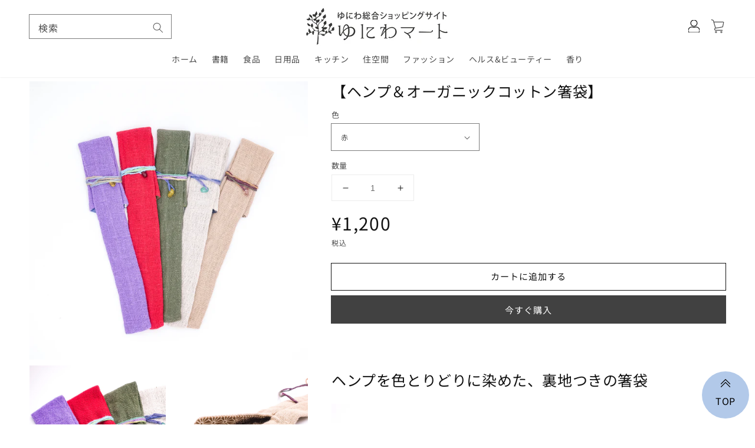

--- FILE ---
content_type: text/html; charset=utf-8
request_url: https://uniwamart.com/products/sp-86
body_size: 64426
content:
<!doctype html>
<html class="no-js" lang="ja">
  <head>
    <meta name="google-site-verification" content="mDVYzwRNd3Mebe4uzlhj8vRYk-olJuWsN1Qh2Czq4qI" />
    <meta charset="utf-8">
    <meta http-equiv="X-UA-Compatible" content="IE=edge">
    <meta name="viewport" content="width=device-width,initial-scale=1">
    <meta name="theme-color" content="">
    <link rel="canonical" href="https://uniwamart.com/products/sp-86">
    <link rel="preconnect" href="https://cdn.shopify.com" crossorigin><link rel="icon" type="image/png" href="//uniwamart.com/cdn/shop/files/uniwamartfab_32x32.jpg?v=1642144450"><link rel="preconnect" href="https://fonts.shopifycdn.com" crossorigin><title>
      【ヘンプ＆オーガニックコットン箸袋】　
 &ndash; ゆにわマート</title>

    
      <meta name="description" content="ヘンプを色とりどりに染めた、裏地つきの箸袋 タイで生産されたヘンプ生地にコットンプリントの裏地を合わせた箸袋です。 パワーストーンの飾りは、国内の作家さんによる手作り。 裏地のプリント地はひとつずつ柄や色が違います。 ピンときた色をお選びください。 プレゼントにもおすすめです。">
    

    

<meta property="og:site_name" content="ゆにわマート">
<meta property="og:url" content="https://uniwamart.com/products/sp-86">
<meta property="og:title" content="【ヘンプ＆オーガニックコットン箸袋】　">
<meta property="og:type" content="product">
<meta property="og:description" content="ヘンプを色とりどりに染めた、裏地つきの箸袋 タイで生産されたヘンプ生地にコットンプリントの裏地を合わせた箸袋です。 パワーストーンの飾りは、国内の作家さんによる手作り。 裏地のプリント地はひとつずつ柄や色が違います。 ピンときた色をお選びください。 プレゼントにもおすすめです。"><meta property="og:image" content="http://uniwamart.com/cdn/shop/files/66d63fc3b31dfabb40dbd3f39af24626.jpg?v=1691720921">
  <meta property="og:image:secure_url" content="https://uniwamart.com/cdn/shop/files/66d63fc3b31dfabb40dbd3f39af24626.jpg?v=1691720921">
  <meta property="og:image:width" content="1500">
  <meta property="og:image:height" content="1500"><meta property="og:price:amount" content="1,200">
  <meta property="og:price:currency" content="JPY"><meta name="twitter:card" content="summary_large_image">
<meta name="twitter:title" content="【ヘンプ＆オーガニックコットン箸袋】　">
<meta name="twitter:description" content="ヘンプを色とりどりに染めた、裏地つきの箸袋 タイで生産されたヘンプ生地にコットンプリントの裏地を合わせた箸袋です。 パワーストーンの飾りは、国内の作家さんによる手作り。 裏地のプリント地はひとつずつ柄や色が違います。 ピンときた色をお選びください。 プレゼントにもおすすめです。">


    <script src="//uniwamart.com/cdn/shop/t/23/assets/global.js?v=140552642982383411851700844941" defer="defer"></script>
    <script>window.performance && window.performance.mark && window.performance.mark('shopify.content_for_header.start');</script><meta name="google-site-verification" content="mDVYzwRNd3Mebe4uzlhj8vRYk-olJuWsN1Qh2Czq4qI">
<meta id="shopify-digital-wallet" name="shopify-digital-wallet" content="/53185151164/digital_wallets/dialog">
<link rel="alternate" type="application/json+oembed" href="https://uniwamart.com/products/sp-86.oembed">
<script async="async" src="/checkouts/internal/preloads.js?locale=ja-JP"></script>
<script id="shopify-features" type="application/json">{"accessToken":"f09557a1f5f4a1e54cafb96ed8f0de2c","betas":["rich-media-storefront-analytics"],"domain":"uniwamart.com","predictiveSearch":false,"shopId":53185151164,"locale":"ja"}</script>
<script>var Shopify = Shopify || {};
Shopify.shop = "uniwa-mart.myshopify.com";
Shopify.locale = "ja";
Shopify.currency = {"active":"JPY","rate":"1.0"};
Shopify.country = "JP";
Shopify.theme = {"name":"【公開用】ゆにわマートオンラインDawnテーマ版","id":132116742368,"schema_name":"Dawn","schema_version":"2.4.0","theme_store_id":887,"role":"main"};
Shopify.theme.handle = "null";
Shopify.theme.style = {"id":null,"handle":null};
Shopify.cdnHost = "uniwamart.com/cdn";
Shopify.routes = Shopify.routes || {};
Shopify.routes.root = "/";</script>
<script type="module">!function(o){(o.Shopify=o.Shopify||{}).modules=!0}(window);</script>
<script>!function(o){function n(){var o=[];function n(){o.push(Array.prototype.slice.apply(arguments))}return n.q=o,n}var t=o.Shopify=o.Shopify||{};t.loadFeatures=n(),t.autoloadFeatures=n()}(window);</script>
<script id="shop-js-analytics" type="application/json">{"pageType":"product"}</script>
<script defer="defer" async type="module" src="//uniwamart.com/cdn/shopifycloud/shop-js/modules/v2/client.init-shop-cart-sync_CHE6QNUr.ja.esm.js"></script>
<script defer="defer" async type="module" src="//uniwamart.com/cdn/shopifycloud/shop-js/modules/v2/chunk.common_D98kRh4-.esm.js"></script>
<script defer="defer" async type="module" src="//uniwamart.com/cdn/shopifycloud/shop-js/modules/v2/chunk.modal_BNwoMci-.esm.js"></script>
<script type="module">
  await import("//uniwamart.com/cdn/shopifycloud/shop-js/modules/v2/client.init-shop-cart-sync_CHE6QNUr.ja.esm.js");
await import("//uniwamart.com/cdn/shopifycloud/shop-js/modules/v2/chunk.common_D98kRh4-.esm.js");
await import("//uniwamart.com/cdn/shopifycloud/shop-js/modules/v2/chunk.modal_BNwoMci-.esm.js");

  window.Shopify.SignInWithShop?.initShopCartSync?.({"fedCMEnabled":true,"windoidEnabled":true});

</script>
<script>(function() {
  var isLoaded = false;
  function asyncLoad() {
    if (isLoaded) return;
    isLoaded = true;
    var urls = ["\/\/cdn.shopify.com\/proxy\/141984b5574c0c974399204e4125834a56fb3c2ac610153024fa968a150d730c\/shippingmanagerprod.z11.web.core.windows.net\/uniwa-mart.myshopify.com_haiso_datetimespecific.js?v=20211224095939\u0026shop=uniwa-mart.myshopify.com\u0026sp-cache-control=cHVibGljLCBtYXgtYWdlPTkwMA","https:\/\/wishlist.magento2extensions.com\/js\/Frontend\/wishlist.js?shop=uniwa-mart.myshopify.com","https:\/\/storage.nfcube.com\/instafeed-2da12e71c4f8cdc8a013485dac6cbdc5.js?shop=uniwa-mart.myshopify.com","\/\/cdn.shopify.com\/proxy\/51315a7027162924631c47d7e69c27850caf748a376f2755eb0f51e8a67c3302\/apps.anhkiet.info\/floatton\/scripts\/cee84e53c9e7e2e4d126da3291c175d3.js?token=20250319061659\u0026shop=uniwa-mart.myshopify.com\u0026sp-cache-control=cHVibGljLCBtYXgtYWdlPTkwMA"];
    for (var i = 0; i < urls.length; i++) {
      var s = document.createElement('script');
      s.type = 'text/javascript';
      s.async = true;
      s.src = urls[i];
      var x = document.getElementsByTagName('script')[0];
      x.parentNode.insertBefore(s, x);
    }
  };
  if(window.attachEvent) {
    window.attachEvent('onload', asyncLoad);
  } else {
    window.addEventListener('load', asyncLoad, false);
  }
})();</script>
<script id="__st">var __st={"a":53185151164,"offset":32400,"reqid":"d9bcde2d-21c3-4049-ae50-ba8d0f43b99a-1769586711","pageurl":"uniwamart.com\/products\/sp-86","u":"cad3dddf8549","p":"product","rtyp":"product","rid":8075076927712};</script>
<script>window.ShopifyPaypalV4VisibilityTracking = true;</script>
<script id="captcha-bootstrap">!function(){'use strict';const t='contact',e='account',n='new_comment',o=[[t,t],['blogs',n],['comments',n],[t,'customer']],c=[[e,'customer_login'],[e,'guest_login'],[e,'recover_customer_password'],[e,'create_customer']],r=t=>t.map((([t,e])=>`form[action*='/${t}']:not([data-nocaptcha='true']) input[name='form_type'][value='${e}']`)).join(','),a=t=>()=>t?[...document.querySelectorAll(t)].map((t=>t.form)):[];function s(){const t=[...o],e=r(t);return a(e)}const i='password',u='form_key',d=['recaptcha-v3-token','g-recaptcha-response','h-captcha-response',i],f=()=>{try{return window.sessionStorage}catch{return}},m='__shopify_v',_=t=>t.elements[u];function p(t,e,n=!1){try{const o=window.sessionStorage,c=JSON.parse(o.getItem(e)),{data:r}=function(t){const{data:e,action:n}=t;return t[m]||n?{data:e,action:n}:{data:t,action:n}}(c);for(const[e,n]of Object.entries(r))t.elements[e]&&(t.elements[e].value=n);n&&o.removeItem(e)}catch(o){console.error('form repopulation failed',{error:o})}}const l='form_type',E='cptcha';function T(t){t.dataset[E]=!0}const w=window,h=w.document,L='Shopify',v='ce_forms',y='captcha';let A=!1;((t,e)=>{const n=(g='f06e6c50-85a8-45c8-87d0-21a2b65856fe',I='https://cdn.shopify.com/shopifycloud/storefront-forms-hcaptcha/ce_storefront_forms_captcha_hcaptcha.v1.5.2.iife.js',D={infoText:'hCaptchaによる保護',privacyText:'プライバシー',termsText:'利用規約'},(t,e,n)=>{const o=w[L][v],c=o.bindForm;if(c)return c(t,g,e,D).then(n);var r;o.q.push([[t,g,e,D],n]),r=I,A||(h.body.append(Object.assign(h.createElement('script'),{id:'captcha-provider',async:!0,src:r})),A=!0)});var g,I,D;w[L]=w[L]||{},w[L][v]=w[L][v]||{},w[L][v].q=[],w[L][y]=w[L][y]||{},w[L][y].protect=function(t,e){n(t,void 0,e),T(t)},Object.freeze(w[L][y]),function(t,e,n,w,h,L){const[v,y,A,g]=function(t,e,n){const i=e?o:[],u=t?c:[],d=[...i,...u],f=r(d),m=r(i),_=r(d.filter((([t,e])=>n.includes(e))));return[a(f),a(m),a(_),s()]}(w,h,L),I=t=>{const e=t.target;return e instanceof HTMLFormElement?e:e&&e.form},D=t=>v().includes(t);t.addEventListener('submit',(t=>{const e=I(t);if(!e)return;const n=D(e)&&!e.dataset.hcaptchaBound&&!e.dataset.recaptchaBound,o=_(e),c=g().includes(e)&&(!o||!o.value);(n||c)&&t.preventDefault(),c&&!n&&(function(t){try{if(!f())return;!function(t){const e=f();if(!e)return;const n=_(t);if(!n)return;const o=n.value;o&&e.removeItem(o)}(t);const e=Array.from(Array(32),(()=>Math.random().toString(36)[2])).join('');!function(t,e){_(t)||t.append(Object.assign(document.createElement('input'),{type:'hidden',name:u})),t.elements[u].value=e}(t,e),function(t,e){const n=f();if(!n)return;const o=[...t.querySelectorAll(`input[type='${i}']`)].map((({name:t})=>t)),c=[...d,...o],r={};for(const[a,s]of new FormData(t).entries())c.includes(a)||(r[a]=s);n.setItem(e,JSON.stringify({[m]:1,action:t.action,data:r}))}(t,e)}catch(e){console.error('failed to persist form',e)}}(e),e.submit())}));const S=(t,e)=>{t&&!t.dataset[E]&&(n(t,e.some((e=>e===t))),T(t))};for(const o of['focusin','change'])t.addEventListener(o,(t=>{const e=I(t);D(e)&&S(e,y())}));const B=e.get('form_key'),M=e.get(l),P=B&&M;t.addEventListener('DOMContentLoaded',(()=>{const t=y();if(P)for(const e of t)e.elements[l].value===M&&p(e,B);[...new Set([...A(),...v().filter((t=>'true'===t.dataset.shopifyCaptcha))])].forEach((e=>S(e,t)))}))}(h,new URLSearchParams(w.location.search),n,t,e,['guest_login'])})(!1,!0)}();</script>
<script integrity="sha256-4kQ18oKyAcykRKYeNunJcIwy7WH5gtpwJnB7kiuLZ1E=" data-source-attribution="shopify.loadfeatures" defer="defer" src="//uniwamart.com/cdn/shopifycloud/storefront/assets/storefront/load_feature-a0a9edcb.js" crossorigin="anonymous"></script>
<script data-source-attribution="shopify.dynamic_checkout.dynamic.init">var Shopify=Shopify||{};Shopify.PaymentButton=Shopify.PaymentButton||{isStorefrontPortableWallets:!0,init:function(){window.Shopify.PaymentButton.init=function(){};var t=document.createElement("script");t.src="https://uniwamart.com/cdn/shopifycloud/portable-wallets/latest/portable-wallets.ja.js",t.type="module",document.head.appendChild(t)}};
</script>
<script data-source-attribution="shopify.dynamic_checkout.buyer_consent">
  function portableWalletsHideBuyerConsent(e){var t=document.getElementById("shopify-buyer-consent"),n=document.getElementById("shopify-subscription-policy-button");t&&n&&(t.classList.add("hidden"),t.setAttribute("aria-hidden","true"),n.removeEventListener("click",e))}function portableWalletsShowBuyerConsent(e){var t=document.getElementById("shopify-buyer-consent"),n=document.getElementById("shopify-subscription-policy-button");t&&n&&(t.classList.remove("hidden"),t.removeAttribute("aria-hidden"),n.addEventListener("click",e))}window.Shopify?.PaymentButton&&(window.Shopify.PaymentButton.hideBuyerConsent=portableWalletsHideBuyerConsent,window.Shopify.PaymentButton.showBuyerConsent=portableWalletsShowBuyerConsent);
</script>
<script>
  function portableWalletsCleanup(e){e&&e.src&&console.error("Failed to load portable wallets script "+e.src);var t=document.querySelectorAll("shopify-accelerated-checkout .shopify-payment-button__skeleton, shopify-accelerated-checkout-cart .wallet-cart-button__skeleton"),e=document.getElementById("shopify-buyer-consent");for(let e=0;e<t.length;e++)t[e].remove();e&&e.remove()}function portableWalletsNotLoadedAsModule(e){e instanceof ErrorEvent&&"string"==typeof e.message&&e.message.includes("import.meta")&&"string"==typeof e.filename&&e.filename.includes("portable-wallets")&&(window.removeEventListener("error",portableWalletsNotLoadedAsModule),window.Shopify.PaymentButton.failedToLoad=e,"loading"===document.readyState?document.addEventListener("DOMContentLoaded",window.Shopify.PaymentButton.init):window.Shopify.PaymentButton.init())}window.addEventListener("error",portableWalletsNotLoadedAsModule);
</script>

<script type="module" src="https://uniwamart.com/cdn/shopifycloud/portable-wallets/latest/portable-wallets.ja.js" onError="portableWalletsCleanup(this)" crossorigin="anonymous"></script>
<script nomodule>
  document.addEventListener("DOMContentLoaded", portableWalletsCleanup);
</script>

<link id="shopify-accelerated-checkout-styles" rel="stylesheet" media="screen" href="https://uniwamart.com/cdn/shopifycloud/portable-wallets/latest/accelerated-checkout-backwards-compat.css" crossorigin="anonymous">
<style id="shopify-accelerated-checkout-cart">
        #shopify-buyer-consent {
  margin-top: 1em;
  display: inline-block;
  width: 100%;
}

#shopify-buyer-consent.hidden {
  display: none;
}

#shopify-subscription-policy-button {
  background: none;
  border: none;
  padding: 0;
  text-decoration: underline;
  font-size: inherit;
  cursor: pointer;
}

#shopify-subscription-policy-button::before {
  box-shadow: none;
}

      </style>
<script id="sections-script" data-sections="main-product,header,footer" defer="defer" src="//uniwamart.com/cdn/shop/t/23/compiled_assets/scripts.js?v=6720"></script>
<script>window.performance && window.performance.mark && window.performance.mark('shopify.content_for_header.end');</script>


    <style data-shopify>
      @font-face {
  font-family: "Noto Sans Japanese";
  font-weight: 400;
  font-style: normal;
  font-display: swap;
  src: url("//uniwamart.com/cdn/fonts/noto_sans_japanese/notosansjapanese_n4.74a6927b879b930fdec4ab8bb6917103ae8bbca9.woff2") format("woff2"),
       url("//uniwamart.com/cdn/fonts/noto_sans_japanese/notosansjapanese_n4.15630f5c60bcf9ed7de2df9484ab75ddd007c8e2.woff") format("woff");
}

      @font-face {
  font-family: "Noto Sans Japanese";
  font-weight: 700;
  font-style: normal;
  font-display: swap;
  src: url("//uniwamart.com/cdn/fonts/noto_sans_japanese/notosansjapanese_n7.1abda075dc6bf08053b865d23e5712ef6cfa899b.woff2") format("woff2"),
       url("//uniwamart.com/cdn/fonts/noto_sans_japanese/notosansjapanese_n7.aa2be2df2112f4742b97ac4fa9dca5bb760e3ab4.woff") format("woff");
}

      
      
      @font-face {
  font-family: "Noto Sans Japanese";
  font-weight: 400;
  font-style: normal;
  font-display: swap;
  src: url("//uniwamart.com/cdn/fonts/noto_sans_japanese/notosansjapanese_n4.74a6927b879b930fdec4ab8bb6917103ae8bbca9.woff2") format("woff2"),
       url("//uniwamart.com/cdn/fonts/noto_sans_japanese/notosansjapanese_n4.15630f5c60bcf9ed7de2df9484ab75ddd007c8e2.woff") format("woff");
}


      :root {
        --font-body-family: "Noto Sans Japanese", sans-serif;
        --font-body-style: normal;
        --font-body-weight: 400;

        --font-heading-family: "Noto Sans Japanese", sans-serif;
        --font-heading-style: normal;
        --font-heading-weight: 400;

        --font-body-scale: 1.0;
        --font-heading-scale: 1.0;

        --color-base-text: 18, 18, 18;
        --color-base-background-1: 255, 255, 255;
        --color-base-background-2: 255, 255, 255;
        --color-base-solid-button-labels: 255, 255, 255;
        --color-base-outline-button-labels: 18, 18, 18;
        --color-base-accent-1: 65, 65, 65;
        --color-base-accent-2: 51, 79, 180;
        --payment-terms-background-color: #FFFFFF;

        --gradient-base-background-1: #FFFFFF;
        --gradient-base-background-2: #ffffff;
        --gradient-base-accent-1: #414141;
        --gradient-base-accent-2: #334FB4;

        --page-width: 160rem;
        --page-width-margin: 2rem;
      }

      *,
      *::before,
      *::after {
        box-sizing: inherit;
      }

      html {
        box-sizing: border-box;
        font-size: calc(var(--font-body-scale) * 62.5%);
        height: 100%;
      }

      body {
        display: grid;
        grid-template-rows: auto auto 1fr auto;
        grid-template-columns: 100%;
        min-height: 100%;
        margin: 0;
        font-size: 1.5rem;
        letter-spacing: 0.06rem;
        line-height: calc(1 + 0.8 / var(--font-body-scale));
        font-family: var(--font-body-family);
        font-style: var(--font-body-style);
        font-weight: var(--font-body-weight);
      }

      @media screen and (min-width: 750px) {
        body {
          font-size: 1.6rem;
        }
      }
    </style>

    <link href="//uniwamart.com/cdn/shop/t/23/assets/base.css?v=179783147391909318461649902697" rel="stylesheet" type="text/css" media="all" />
<link rel="preload" as="font" href="//uniwamart.com/cdn/fonts/noto_sans_japanese/notosansjapanese_n4.74a6927b879b930fdec4ab8bb6917103ae8bbca9.woff2" type="font/woff2" crossorigin><link rel="preload" as="font" href="//uniwamart.com/cdn/fonts/noto_sans_japanese/notosansjapanese_n4.74a6927b879b930fdec4ab8bb6917103ae8bbca9.woff2" type="font/woff2" crossorigin><link rel="stylesheet" href="//uniwamart.com/cdn/shop/t/23/assets/component-predictive-search.css?v=10425135875555615991649668886" media="print" onload="this.media='all'"><style>
      @media screen and (max-width: 768px){
        #insta-feed .instafeed-container{
          width: 50%!important;
          padding-top: 50%!important;
        }
      }
    </style>
    
    <script>document.documentElement.className = document.documentElement.className.replace('no-js', 'js');</script>
    
    <!--jqueryを追加 -->  
    <script src="https://ajax.googleapis.com/ajax/libs/jquery/3.1.1/jquery.min.js"></script>
    <!--     <script>
    	$(function() {
    		$('#videoPlay').YTPlayer();
    	});
    </script> -->

    <link rel="stylesheet" type="text/css" href="https://cdn.jsdelivr.net/npm/slick-carousel@1.8.1/slick/slick.css">
    <link rel="stylesheet" href="//uniwamart.com/cdn/shop/t/23/assets/gt-override.css?v=5895209726590078711742058241">
    <link rel="stylesheet" href="//uniwamart.com/cdn/shop/t/23/assets/gt-editer.css?v=17187230741088786381672640139">
    
    <!-------------- Swiper CSS ------------------------------------------------------------->
    <link rel="stylesheet" href="https://cdn.jsdelivr.net/npm/swiper@8/swiper-bundle.min.css">
    <!-------------- Swiper JS -------------------------------------------------------------->
    <script src="https://cdn.jsdelivr.net/npm/swiper@8/swiper-bundle.min.js"></script>
    <!-- <link rel="stylesheet" href="https://unpkg.com/swiper/swiper-bundle.css" /> -->
<!--     <link rel="stylesheet" href="https://unpkg.com/swiper/swiper-bundle.min.css" /> -->
    <!-- <script src="https://unpkg.com/swiper/swiper-bundle.js"></script> -->
<!--     <script src="https://unpkg.com/swiper/swiper-bundle.min.js"></script> -->

    <!-- お気に入りボタンを非ログイン時は表示しない -->
    
      <style type="text/css">
        .addToWishlistBtn {
          display: none;
        }
      </style>
<!-- hasigo_pre_order -->

<!-- /hasigo_pre_order -->

<meta name="google-site-verification" content="4plsOC-9eqKYVnTGmOa88ETEp1YDTqGRe6TfU7bjWKM" />

  <!-- Google tag (gtag.js) -->
<script async src="https://www.googletagmanager.com/gtag/js?id=G-7449JZ6JHT"></script>
<script>
  window.dataLayer = window.dataLayer || [];
  function gtag(){dataLayer.push(arguments);}
  gtag('js', new Date());

  gtag('config', 'G-7449JZ6JHT');
</script>

<!--   タイトルに特定の文字が含まれていたらnoindexさせる   --><!-- BEGIN app block: shopify://apps/squadkin-multi-wishlist-app/blocks/app/c3a74bb7-5530-47e7-858a-b960c1aec304 --><style>
  .wishlist-float-wrap a{
    display: flex;
    width: 50px;
    height: 50px;
    align-items: center;
    justify-content: center;
    background: #ff0000;
    border-radius: 50%;
  }
  .wishlist-float-wrap a svg{
    stroke: #ffffff;
    fill: #ffffff;
  }
  .sk-var-selector{
    background: url("https://cdn.shopify.com/extensions/61dd366d-0c63-4e68-9538-eadd9feb1841/squadkin-multi-wishlist-app-20/assets/arrow.png");
  } 
</style>
<script type="text/javascript">
  window.SK_Wishlist = window.SK_Wishlist || {};
  if(typeof(window.SK_Wishlist) != undefined) {
    window.SK_Wishlist = {
      "settings": "{\"_token\":\"vvxjDRSrNHmzYuV3JVRQuZNyOGjTFBmrNcngJpZh\",\"app_enable\":true,\"guest_enable\":true,\"allow_multi_category\":true,\"remove_pro_on_add_to_cart\":false,\"added_wishlist_action_remove_wishlist\":true,\"wishlist_btn\":[\"float\"],\"wishlist_btn_position\":\"right_center\",\"wishlist_btn_style\":\"icon_with_text\",\"custom_css\":null,\"add_to_wishlist\":\"\\u304a\\u6c17\\u306b\\u5165\\u308a\\u306b\\u8ffd\\u52a0\",\"view_wishlist\":\"\\u304a\\u6c17\\u306b\\u5165\\u308a\\u4e00\\u89a7\",\"add_to_cart_text\":\"\\u30ab\\u30fc\\u30c8\\u306b\\u8ffd\\u52a0\",\"soldout_text\":\"\\u304a\\u554f\\u3044\\u5408\\u308f\\u305b\\u304f\\u3060\\u3055\\u3044\",\"wishlist_page_title\":\"\\u304a\\u6c17\\u306b\\u5165\\u308a\\u4e00\\u89a7\",\"cat_popup_title\":\"\\u30ab\\u30c6\\u30b4\\u30ea\\u306b\\u8ffd\\u52a0\",\"cat_popup_placeholder\":\"\\u65b0\\u3057\\u3044\\u30ab\\u30c6\\u30b4\\u30ea\\u306e\\u4f5c\\u6210\",\"cat_popup_add_new\":\"\\u30ab\\u30c6\\u30b4\\u30ea\\u306e\\u4f5c\\u6210\",\"cat_popup_submit\":\"\\u8ffd\\u52a0\",\"wishlist_alert\":true,\"wishlist_alert_add\":\"[[product_name]] \\u304a\\u6c17\\u306b\\u5165\\u308a\\u4e00\\u89a7\\u306b\\u8ffd\\u52a0\\u3055\\u308c\\u307e\\u3059\",\"wishlist_alert_remove\":\"[[product_name]] \\u304a\\u6c17\\u306b\\u5165\\u308a\\u4e00\\u89a7\\u304b\\u3089\\u524a\\u9664\\u3055\\u308c\\u307e\\u3059\",\"wishlist_bg_color\":\"#e89494\",\"wishlist_border_color\":\"#ffffff\",\"wishlist_text_color\":\"#e89494\",\"branding_enable\":\"1\"}",
      "floating_color": "#ff0000",
      "floating_heart_color": "#ffffff",
      "shop": "uniwa-mart.myshopify.com","productId": 8075076927712,"productHandle": "sp-86","productTitle": "【ヘンプ＆オーガニックコットン箸袋】　","productVarId": 44100257120480,"no_wishlist_text": "<p>No wishlist products.</p>","css": "https://cdn.shopify.com/extensions/61dd366d-0c63-4e68-9538-eadd9feb1841/squadkin-multi-wishlist-app-20/assets/wishlist.css",
      "arrow_img": "https://cdn.shopify.com/extensions/61dd366d-0c63-4e68-9538-eadd9feb1841/squadkin-multi-wishlist-app-20/assets/arrow.png",
      "money_format": "¥{{amount_no_decimals}}",
    };

    window.SK_Wishlist.formatMoney = (cents, format) => {
      if (typeof cents == 'string') {
        cents = cents.replace('.', '');
      }
      var value = '';
      var placeholderRegex = /\{\{\s*(\w+)\s*\}\}/;
      var formatString = format || '$';
      function defaultOption(opt, def) {
        return (typeof opt == 'undefined' ? def : opt);
      }
      function formatWithDelimiters(number, precision, thousands, decimal) {
        precision = defaultOption(precision, 2);
        thousands = defaultOption(thousands, ',');
        decimal = defaultOption(decimal, '.');
        if (isNaN(number) || number == null) {
          return 0;
        }
        number = (number / 100.0).toFixed(precision);
        var parts = number.split('.'),
              dollars = parts[0].replace(/(\d)(?=(\d\d\d)+(?!\d))/g, '$1' + thousands),
              cents = parts[1] ? (decimal + parts[1]) : '';
        return dollars + cents;
      }
      switch (formatString.match(placeholderRegex)[1]) {
        case 'amount':
          value = formatWithDelimiters(cents, 2);
          break;
        case 'amount_no_decimals':
          value = formatWithDelimiters(cents, 0);
          break;
        case 'amount_with_comma_separator':
          value = formatWithDelimiters(cents, 2, '.', ',');
          break;
        case 'amount_no_decimals_with_comma_separator':
          value = formatWithDelimiters(cents, 0, '.', ',');
          break;
        case 'amount_no_decimals_with_space_separator':
          value = formatWithDelimiters(cents, 0, ' ');
          break;
      }
      return formatString.replace(placeholderRegex, value);
    };
  }
</script>
<!-- END app block --><script src="https://cdn.shopify.com/extensions/61dd366d-0c63-4e68-9538-eadd9feb1841/squadkin-multi-wishlist-app-20/assets/wishlist.js" type="text/javascript" defer="defer"></script>
<link href="https://cdn.shopify.com/extensions/61dd366d-0c63-4e68-9538-eadd9feb1841/squadkin-multi-wishlist-app-20/assets/wishlist.css" rel="stylesheet" type="text/css" media="all">
<link href="https://monorail-edge.shopifysvc.com" rel="dns-prefetch">
<script>(function(){if ("sendBeacon" in navigator && "performance" in window) {try {var session_token_from_headers = performance.getEntriesByType('navigation')[0].serverTiming.find(x => x.name == '_s').description;} catch {var session_token_from_headers = undefined;}var session_cookie_matches = document.cookie.match(/_shopify_s=([^;]*)/);var session_token_from_cookie = session_cookie_matches && session_cookie_matches.length === 2 ? session_cookie_matches[1] : "";var session_token = session_token_from_headers || session_token_from_cookie || "";function handle_abandonment_event(e) {var entries = performance.getEntries().filter(function(entry) {return /monorail-edge.shopifysvc.com/.test(entry.name);});if (!window.abandonment_tracked && entries.length === 0) {window.abandonment_tracked = true;var currentMs = Date.now();var navigation_start = performance.timing.navigationStart;var payload = {shop_id: 53185151164,url: window.location.href,navigation_start,duration: currentMs - navigation_start,session_token,page_type: "product"};window.navigator.sendBeacon("https://monorail-edge.shopifysvc.com/v1/produce", JSON.stringify({schema_id: "online_store_buyer_site_abandonment/1.1",payload: payload,metadata: {event_created_at_ms: currentMs,event_sent_at_ms: currentMs}}));}}window.addEventListener('pagehide', handle_abandonment_event);}}());</script>
<script id="web-pixels-manager-setup">(function e(e,d,r,n,o){if(void 0===o&&(o={}),!Boolean(null===(a=null===(i=window.Shopify)||void 0===i?void 0:i.analytics)||void 0===a?void 0:a.replayQueue)){var i,a;window.Shopify=window.Shopify||{};var t=window.Shopify;t.analytics=t.analytics||{};var s=t.analytics;s.replayQueue=[],s.publish=function(e,d,r){return s.replayQueue.push([e,d,r]),!0};try{self.performance.mark("wpm:start")}catch(e){}var l=function(){var e={modern:/Edge?\/(1{2}[4-9]|1[2-9]\d|[2-9]\d{2}|\d{4,})\.\d+(\.\d+|)|Firefox\/(1{2}[4-9]|1[2-9]\d|[2-9]\d{2}|\d{4,})\.\d+(\.\d+|)|Chrom(ium|e)\/(9{2}|\d{3,})\.\d+(\.\d+|)|(Maci|X1{2}).+ Version\/(15\.\d+|(1[6-9]|[2-9]\d|\d{3,})\.\d+)([,.]\d+|)( \(\w+\)|)( Mobile\/\w+|) Safari\/|Chrome.+OPR\/(9{2}|\d{3,})\.\d+\.\d+|(CPU[ +]OS|iPhone[ +]OS|CPU[ +]iPhone|CPU IPhone OS|CPU iPad OS)[ +]+(15[._]\d+|(1[6-9]|[2-9]\d|\d{3,})[._]\d+)([._]\d+|)|Android:?[ /-](13[3-9]|1[4-9]\d|[2-9]\d{2}|\d{4,})(\.\d+|)(\.\d+|)|Android.+Firefox\/(13[5-9]|1[4-9]\d|[2-9]\d{2}|\d{4,})\.\d+(\.\d+|)|Android.+Chrom(ium|e)\/(13[3-9]|1[4-9]\d|[2-9]\d{2}|\d{4,})\.\d+(\.\d+|)|SamsungBrowser\/([2-9]\d|\d{3,})\.\d+/,legacy:/Edge?\/(1[6-9]|[2-9]\d|\d{3,})\.\d+(\.\d+|)|Firefox\/(5[4-9]|[6-9]\d|\d{3,})\.\d+(\.\d+|)|Chrom(ium|e)\/(5[1-9]|[6-9]\d|\d{3,})\.\d+(\.\d+|)([\d.]+$|.*Safari\/(?![\d.]+ Edge\/[\d.]+$))|(Maci|X1{2}).+ Version\/(10\.\d+|(1[1-9]|[2-9]\d|\d{3,})\.\d+)([,.]\d+|)( \(\w+\)|)( Mobile\/\w+|) Safari\/|Chrome.+OPR\/(3[89]|[4-9]\d|\d{3,})\.\d+\.\d+|(CPU[ +]OS|iPhone[ +]OS|CPU[ +]iPhone|CPU IPhone OS|CPU iPad OS)[ +]+(10[._]\d+|(1[1-9]|[2-9]\d|\d{3,})[._]\d+)([._]\d+|)|Android:?[ /-](13[3-9]|1[4-9]\d|[2-9]\d{2}|\d{4,})(\.\d+|)(\.\d+|)|Mobile Safari.+OPR\/([89]\d|\d{3,})\.\d+\.\d+|Android.+Firefox\/(13[5-9]|1[4-9]\d|[2-9]\d{2}|\d{4,})\.\d+(\.\d+|)|Android.+Chrom(ium|e)\/(13[3-9]|1[4-9]\d|[2-9]\d{2}|\d{4,})\.\d+(\.\d+|)|Android.+(UC? ?Browser|UCWEB|U3)[ /]?(15\.([5-9]|\d{2,})|(1[6-9]|[2-9]\d|\d{3,})\.\d+)\.\d+|SamsungBrowser\/(5\.\d+|([6-9]|\d{2,})\.\d+)|Android.+MQ{2}Browser\/(14(\.(9|\d{2,})|)|(1[5-9]|[2-9]\d|\d{3,})(\.\d+|))(\.\d+|)|K[Aa][Ii]OS\/(3\.\d+|([4-9]|\d{2,})\.\d+)(\.\d+|)/},d=e.modern,r=e.legacy,n=navigator.userAgent;return n.match(d)?"modern":n.match(r)?"legacy":"unknown"}(),u="modern"===l?"modern":"legacy",c=(null!=n?n:{modern:"",legacy:""})[u],f=function(e){return[e.baseUrl,"/wpm","/b",e.hashVersion,"modern"===e.buildTarget?"m":"l",".js"].join("")}({baseUrl:d,hashVersion:r,buildTarget:u}),m=function(e){var d=e.version,r=e.bundleTarget,n=e.surface,o=e.pageUrl,i=e.monorailEndpoint;return{emit:function(e){var a=e.status,t=e.errorMsg,s=(new Date).getTime(),l=JSON.stringify({metadata:{event_sent_at_ms:s},events:[{schema_id:"web_pixels_manager_load/3.1",payload:{version:d,bundle_target:r,page_url:o,status:a,surface:n,error_msg:t},metadata:{event_created_at_ms:s}}]});if(!i)return console&&console.warn&&console.warn("[Web Pixels Manager] No Monorail endpoint provided, skipping logging."),!1;try{return self.navigator.sendBeacon.bind(self.navigator)(i,l)}catch(e){}var u=new XMLHttpRequest;try{return u.open("POST",i,!0),u.setRequestHeader("Content-Type","text/plain"),u.send(l),!0}catch(e){return console&&console.warn&&console.warn("[Web Pixels Manager] Got an unhandled error while logging to Monorail."),!1}}}}({version:r,bundleTarget:l,surface:e.surface,pageUrl:self.location.href,monorailEndpoint:e.monorailEndpoint});try{o.browserTarget=l,function(e){var d=e.src,r=e.async,n=void 0===r||r,o=e.onload,i=e.onerror,a=e.sri,t=e.scriptDataAttributes,s=void 0===t?{}:t,l=document.createElement("script"),u=document.querySelector("head"),c=document.querySelector("body");if(l.async=n,l.src=d,a&&(l.integrity=a,l.crossOrigin="anonymous"),s)for(var f in s)if(Object.prototype.hasOwnProperty.call(s,f))try{l.dataset[f]=s[f]}catch(e){}if(o&&l.addEventListener("load",o),i&&l.addEventListener("error",i),u)u.appendChild(l);else{if(!c)throw new Error("Did not find a head or body element to append the script");c.appendChild(l)}}({src:f,async:!0,onload:function(){if(!function(){var e,d;return Boolean(null===(d=null===(e=window.Shopify)||void 0===e?void 0:e.analytics)||void 0===d?void 0:d.initialized)}()){var d=window.webPixelsManager.init(e)||void 0;if(d){var r=window.Shopify.analytics;r.replayQueue.forEach((function(e){var r=e[0],n=e[1],o=e[2];d.publishCustomEvent(r,n,o)})),r.replayQueue=[],r.publish=d.publishCustomEvent,r.visitor=d.visitor,r.initialized=!0}}},onerror:function(){return m.emit({status:"failed",errorMsg:"".concat(f," has failed to load")})},sri:function(e){var d=/^sha384-[A-Za-z0-9+/=]+$/;return"string"==typeof e&&d.test(e)}(c)?c:"",scriptDataAttributes:o}),m.emit({status:"loading"})}catch(e){m.emit({status:"failed",errorMsg:(null==e?void 0:e.message)||"Unknown error"})}}})({shopId: 53185151164,storefrontBaseUrl: "https://uniwamart.com",extensionsBaseUrl: "https://extensions.shopifycdn.com/cdn/shopifycloud/web-pixels-manager",monorailEndpoint: "https://monorail-edge.shopifysvc.com/unstable/produce_batch",surface: "storefront-renderer",enabledBetaFlags: ["2dca8a86"],webPixelsConfigList: [{"id":"759496928","configuration":"{\"shopId\": \"53185151164\", \"domain\": \"https:\/\/api.trustoo.io\/\"}","eventPayloadVersion":"v1","runtimeContext":"STRICT","scriptVersion":"ba09fa9fe3be54bc43d59b10cafc99bb","type":"APP","apiClientId":6212459,"privacyPurposes":["ANALYTICS","SALE_OF_DATA"],"dataSharingAdjustments":{"protectedCustomerApprovalScopes":["read_customer_address","read_customer_email","read_customer_name","read_customer_personal_data","read_customer_phone"]}},{"id":"544243936","configuration":"{\"config\":\"{\\\"pixel_id\\\":\\\"GT-5NP5QG9\\\",\\\"target_country\\\":\\\"JP\\\",\\\"gtag_events\\\":[{\\\"type\\\":\\\"purchase\\\",\\\"action_label\\\":\\\"MC-VPQ01V6EG2\\\"},{\\\"type\\\":\\\"page_view\\\",\\\"action_label\\\":\\\"MC-VPQ01V6EG2\\\"},{\\\"type\\\":\\\"view_item\\\",\\\"action_label\\\":\\\"MC-VPQ01V6EG2\\\"}],\\\"enable_monitoring_mode\\\":false}\"}","eventPayloadVersion":"v1","runtimeContext":"OPEN","scriptVersion":"b2a88bafab3e21179ed38636efcd8a93","type":"APP","apiClientId":1780363,"privacyPurposes":[],"dataSharingAdjustments":{"protectedCustomerApprovalScopes":["read_customer_address","read_customer_email","read_customer_name","read_customer_personal_data","read_customer_phone"]}},{"id":"shopify-app-pixel","configuration":"{}","eventPayloadVersion":"v1","runtimeContext":"STRICT","scriptVersion":"0450","apiClientId":"shopify-pixel","type":"APP","privacyPurposes":["ANALYTICS","MARKETING"]},{"id":"shopify-custom-pixel","eventPayloadVersion":"v1","runtimeContext":"LAX","scriptVersion":"0450","apiClientId":"shopify-pixel","type":"CUSTOM","privacyPurposes":["ANALYTICS","MARKETING"]}],isMerchantRequest: false,initData: {"shop":{"name":"ゆにわマート","paymentSettings":{"currencyCode":"JPY"},"myshopifyDomain":"uniwa-mart.myshopify.com","countryCode":"JP","storefrontUrl":"https:\/\/uniwamart.com"},"customer":null,"cart":null,"checkout":null,"productVariants":[{"price":{"amount":1200.0,"currencyCode":"JPY"},"product":{"title":"【ヘンプ＆オーガニックコットン箸袋】　","vendor":"ゆにわマート","id":"8075076927712","untranslatedTitle":"【ヘンプ＆オーガニックコットン箸袋】　","url":"\/products\/sp-86","type":"キッチン"},"id":"44100257120480","image":{"src":"\/\/uniwamart.com\/cdn\/shop\/files\/66d63fc3b31dfabb40dbd3f39af24626.jpg?v=1691720921"},"sku":"henpu-hashibukuro-aka","title":"赤","untranslatedTitle":"赤"},{"price":{"amount":1200.0,"currencyCode":"JPY"},"product":{"title":"【ヘンプ＆オーガニックコットン箸袋】　","vendor":"ゆにわマート","id":"8075076927712","untranslatedTitle":"【ヘンプ＆オーガニックコットン箸袋】　","url":"\/products\/sp-86","type":"キッチン"},"id":"44100257153248","image":{"src":"\/\/uniwamart.com\/cdn\/shop\/files\/66d63fc3b31dfabb40dbd3f39af24626.jpg?v=1691720921"},"sku":"henpu-hashibukuro-murasaki","title":"紫","untranslatedTitle":"紫"},{"price":{"amount":1200.0,"currencyCode":"JPY"},"product":{"title":"【ヘンプ＆オーガニックコットン箸袋】　","vendor":"ゆにわマート","id":"8075076927712","untranslatedTitle":"【ヘンプ＆オーガニックコットン箸袋】　","url":"\/products\/sp-86","type":"キッチン"},"id":"44100257186016","image":{"src":"\/\/uniwamart.com\/cdn\/shop\/files\/66d63fc3b31dfabb40dbd3f39af24626.jpg?v=1691720921"},"sku":"henpu-hashibukuro-midori","title":"緑","untranslatedTitle":"緑"}],"purchasingCompany":null},},"https://uniwamart.com/cdn","fcfee988w5aeb613cpc8e4bc33m6693e112",{"modern":"","legacy":""},{"shopId":"53185151164","storefrontBaseUrl":"https:\/\/uniwamart.com","extensionBaseUrl":"https:\/\/extensions.shopifycdn.com\/cdn\/shopifycloud\/web-pixels-manager","surface":"storefront-renderer","enabledBetaFlags":"[\"2dca8a86\"]","isMerchantRequest":"false","hashVersion":"fcfee988w5aeb613cpc8e4bc33m6693e112","publish":"custom","events":"[[\"page_viewed\",{}],[\"product_viewed\",{\"productVariant\":{\"price\":{\"amount\":1200.0,\"currencyCode\":\"JPY\"},\"product\":{\"title\":\"【ヘンプ＆オーガニックコットン箸袋】　\",\"vendor\":\"ゆにわマート\",\"id\":\"8075076927712\",\"untranslatedTitle\":\"【ヘンプ＆オーガニックコットン箸袋】　\",\"url\":\"\/products\/sp-86\",\"type\":\"キッチン\"},\"id\":\"44100257120480\",\"image\":{\"src\":\"\/\/uniwamart.com\/cdn\/shop\/files\/66d63fc3b31dfabb40dbd3f39af24626.jpg?v=1691720921\"},\"sku\":\"henpu-hashibukuro-aka\",\"title\":\"赤\",\"untranslatedTitle\":\"赤\"}}]]"});</script><script>
  window.ShopifyAnalytics = window.ShopifyAnalytics || {};
  window.ShopifyAnalytics.meta = window.ShopifyAnalytics.meta || {};
  window.ShopifyAnalytics.meta.currency = 'JPY';
  var meta = {"product":{"id":8075076927712,"gid":"gid:\/\/shopify\/Product\/8075076927712","vendor":"ゆにわマート","type":"キッチン","handle":"sp-86","variants":[{"id":44100257120480,"price":120000,"name":"【ヘンプ＆オーガニックコットン箸袋】　 - 赤","public_title":"赤","sku":"henpu-hashibukuro-aka"},{"id":44100257153248,"price":120000,"name":"【ヘンプ＆オーガニックコットン箸袋】　 - 紫","public_title":"紫","sku":"henpu-hashibukuro-murasaki"},{"id":44100257186016,"price":120000,"name":"【ヘンプ＆オーガニックコットン箸袋】　 - 緑","public_title":"緑","sku":"henpu-hashibukuro-midori"}],"remote":false},"page":{"pageType":"product","resourceType":"product","resourceId":8075076927712,"requestId":"d9bcde2d-21c3-4049-ae50-ba8d0f43b99a-1769586711"}};
  for (var attr in meta) {
    window.ShopifyAnalytics.meta[attr] = meta[attr];
  }
</script>
<script class="analytics">
  (function () {
    var customDocumentWrite = function(content) {
      var jquery = null;

      if (window.jQuery) {
        jquery = window.jQuery;
      } else if (window.Checkout && window.Checkout.$) {
        jquery = window.Checkout.$;
      }

      if (jquery) {
        jquery('body').append(content);
      }
    };

    var hasLoggedConversion = function(token) {
      if (token) {
        return document.cookie.indexOf('loggedConversion=' + token) !== -1;
      }
      return false;
    }

    var setCookieIfConversion = function(token) {
      if (token) {
        var twoMonthsFromNow = new Date(Date.now());
        twoMonthsFromNow.setMonth(twoMonthsFromNow.getMonth() + 2);

        document.cookie = 'loggedConversion=' + token + '; expires=' + twoMonthsFromNow;
      }
    }

    var trekkie = window.ShopifyAnalytics.lib = window.trekkie = window.trekkie || [];
    if (trekkie.integrations) {
      return;
    }
    trekkie.methods = [
      'identify',
      'page',
      'ready',
      'track',
      'trackForm',
      'trackLink'
    ];
    trekkie.factory = function(method) {
      return function() {
        var args = Array.prototype.slice.call(arguments);
        args.unshift(method);
        trekkie.push(args);
        return trekkie;
      };
    };
    for (var i = 0; i < trekkie.methods.length; i++) {
      var key = trekkie.methods[i];
      trekkie[key] = trekkie.factory(key);
    }
    trekkie.load = function(config) {
      trekkie.config = config || {};
      trekkie.config.initialDocumentCookie = document.cookie;
      var first = document.getElementsByTagName('script')[0];
      var script = document.createElement('script');
      script.type = 'text/javascript';
      script.onerror = function(e) {
        var scriptFallback = document.createElement('script');
        scriptFallback.type = 'text/javascript';
        scriptFallback.onerror = function(error) {
                var Monorail = {
      produce: function produce(monorailDomain, schemaId, payload) {
        var currentMs = new Date().getTime();
        var event = {
          schema_id: schemaId,
          payload: payload,
          metadata: {
            event_created_at_ms: currentMs,
            event_sent_at_ms: currentMs
          }
        };
        return Monorail.sendRequest("https://" + monorailDomain + "/v1/produce", JSON.stringify(event));
      },
      sendRequest: function sendRequest(endpointUrl, payload) {
        // Try the sendBeacon API
        if (window && window.navigator && typeof window.navigator.sendBeacon === 'function' && typeof window.Blob === 'function' && !Monorail.isIos12()) {
          var blobData = new window.Blob([payload], {
            type: 'text/plain'
          });

          if (window.navigator.sendBeacon(endpointUrl, blobData)) {
            return true;
          } // sendBeacon was not successful

        } // XHR beacon

        var xhr = new XMLHttpRequest();

        try {
          xhr.open('POST', endpointUrl);
          xhr.setRequestHeader('Content-Type', 'text/plain');
          xhr.send(payload);
        } catch (e) {
          console.log(e);
        }

        return false;
      },
      isIos12: function isIos12() {
        return window.navigator.userAgent.lastIndexOf('iPhone; CPU iPhone OS 12_') !== -1 || window.navigator.userAgent.lastIndexOf('iPad; CPU OS 12_') !== -1;
      }
    };
    Monorail.produce('monorail-edge.shopifysvc.com',
      'trekkie_storefront_load_errors/1.1',
      {shop_id: 53185151164,
      theme_id: 132116742368,
      app_name: "storefront",
      context_url: window.location.href,
      source_url: "//uniwamart.com/cdn/s/trekkie.storefront.a804e9514e4efded663580eddd6991fcc12b5451.min.js"});

        };
        scriptFallback.async = true;
        scriptFallback.src = '//uniwamart.com/cdn/s/trekkie.storefront.a804e9514e4efded663580eddd6991fcc12b5451.min.js';
        first.parentNode.insertBefore(scriptFallback, first);
      };
      script.async = true;
      script.src = '//uniwamart.com/cdn/s/trekkie.storefront.a804e9514e4efded663580eddd6991fcc12b5451.min.js';
      first.parentNode.insertBefore(script, first);
    };
    trekkie.load(
      {"Trekkie":{"appName":"storefront","development":false,"defaultAttributes":{"shopId":53185151164,"isMerchantRequest":null,"themeId":132116742368,"themeCityHash":"1460268585128015457","contentLanguage":"ja","currency":"JPY","eventMetadataId":"af14337d-6815-4f60-9455-d4245f217d78"},"isServerSideCookieWritingEnabled":true,"monorailRegion":"shop_domain","enabledBetaFlags":["65f19447","b5387b81"]},"Session Attribution":{},"S2S":{"facebookCapiEnabled":true,"source":"trekkie-storefront-renderer","apiClientId":580111}}
    );

    var loaded = false;
    trekkie.ready(function() {
      if (loaded) return;
      loaded = true;

      window.ShopifyAnalytics.lib = window.trekkie;

      var originalDocumentWrite = document.write;
      document.write = customDocumentWrite;
      try { window.ShopifyAnalytics.merchantGoogleAnalytics.call(this); } catch(error) {};
      document.write = originalDocumentWrite;

      window.ShopifyAnalytics.lib.page(null,{"pageType":"product","resourceType":"product","resourceId":8075076927712,"requestId":"d9bcde2d-21c3-4049-ae50-ba8d0f43b99a-1769586711","shopifyEmitted":true});

      var match = window.location.pathname.match(/checkouts\/(.+)\/(thank_you|post_purchase)/)
      var token = match? match[1]: undefined;
      if (!hasLoggedConversion(token)) {
        setCookieIfConversion(token);
        window.ShopifyAnalytics.lib.track("Viewed Product",{"currency":"JPY","variantId":44100257120480,"productId":8075076927712,"productGid":"gid:\/\/shopify\/Product\/8075076927712","name":"【ヘンプ＆オーガニックコットン箸袋】　 - 赤","price":"1200","sku":"henpu-hashibukuro-aka","brand":"ゆにわマート","variant":"赤","category":"キッチン","nonInteraction":true,"remote":false},undefined,undefined,{"shopifyEmitted":true});
      window.ShopifyAnalytics.lib.track("monorail:\/\/trekkie_storefront_viewed_product\/1.1",{"currency":"JPY","variantId":44100257120480,"productId":8075076927712,"productGid":"gid:\/\/shopify\/Product\/8075076927712","name":"【ヘンプ＆オーガニックコットン箸袋】　 - 赤","price":"1200","sku":"henpu-hashibukuro-aka","brand":"ゆにわマート","variant":"赤","category":"キッチン","nonInteraction":true,"remote":false,"referer":"https:\/\/uniwamart.com\/products\/sp-86"});
      }
    });


        var eventsListenerScript = document.createElement('script');
        eventsListenerScript.async = true;
        eventsListenerScript.src = "//uniwamart.com/cdn/shopifycloud/storefront/assets/shop_events_listener-3da45d37.js";
        document.getElementsByTagName('head')[0].appendChild(eventsListenerScript);

})();</script>
<script
  defer
  src="https://uniwamart.com/cdn/shopifycloud/perf-kit/shopify-perf-kit-3.1.0.min.js"
  data-application="storefront-renderer"
  data-shop-id="53185151164"
  data-render-region="gcp-us-east1"
  data-page-type="product"
  data-theme-instance-id="132116742368"
  data-theme-name="Dawn"
  data-theme-version="2.4.0"
  data-monorail-region="shop_domain"
  data-resource-timing-sampling-rate="10"
  data-shs="true"
  data-shs-beacon="true"
  data-shs-export-with-fetch="true"
  data-shs-logs-sample-rate="1"
  data-shs-beacon-endpoint="https://uniwamart.com/api/collect"
></script>
</head>

  <body class="gradient">
    <div id="page_top" class="show">
        　<a href="javascript:void(0)">TOP</a>
    </div>
    <a class="skip-to-content-link button visually-hidden" href="#MainContent">
      コンテンツに進む
    </a>

    
    <div id="shopify-section-header" class="shopify-section"><link rel="stylesheet" href="//uniwamart.com/cdn/shop/t/23/assets/component-list-menu.css?v=161614383810958508431649668881" media="print" onload="this.media='all'">
<link rel="stylesheet" href="//uniwamart.com/cdn/shop/t/23/assets/component-search.css?v=128662198121899399791649668890" media="print" onload="this.media='all'">
<link rel="stylesheet" href="//uniwamart.com/cdn/shop/t/23/assets/component-menu-drawer.css?v=25441607779389632351649668883" media="print" onload="this.media='all'">
<link rel="stylesheet" href="//uniwamart.com/cdn/shop/t/23/assets/component-cart-notification.css?v=460858370205038421649668877" media="print" onload="this.media='all'">
<link rel="stylesheet" href="//uniwamart.com/cdn/shop/t/23/assets/component-cart-items.css?v=157471800145148034221649668876" media="print" onload="this.media='all'"><link rel="stylesheet" href="//uniwamart.com/cdn/shop/t/23/assets/component-price.css?v=177849093517221740711649668887" media="print" onload="this.media='all'">
  <link rel="stylesheet" href="//uniwamart.com/cdn/shop/t/23/assets/component-loading-overlay.css?v=167310470843593579841649668883" media="print" onload="this.media='all'"><noscript><link href="//uniwamart.com/cdn/shop/t/23/assets/component-list-menu.css?v=161614383810958508431649668881" rel="stylesheet" type="text/css" media="all" /></noscript>
<noscript><link href="//uniwamart.com/cdn/shop/t/23/assets/component-search.css?v=128662198121899399791649668890" rel="stylesheet" type="text/css" media="all" /></noscript>
<noscript><link href="//uniwamart.com/cdn/shop/t/23/assets/component-menu-drawer.css?v=25441607779389632351649668883" rel="stylesheet" type="text/css" media="all" /></noscript>
<noscript><link href="//uniwamart.com/cdn/shop/t/23/assets/component-cart-notification.css?v=460858370205038421649668877" rel="stylesheet" type="text/css" media="all" /></noscript>
<noscript><link href="//uniwamart.com/cdn/shop/t/23/assets/component-cart-items.css?v=157471800145148034221649668876" rel="stylesheet" type="text/css" media="all" /></noscript>

<style>
  header-drawer {
    justify-self: start;
    margin-left: -1.2rem;
  }

  @media screen and (min-width: 990px) {
    header-drawer {
      display: none;
    }
  }

  .menu-drawer-container {
    display: flex;
  }

  .list-menu {
    list-style: none;
    padding: 0;
    margin: 0;
  }

  .list-menu--inline {
    display: inline-flex;
    flex-wrap: wrap;
  }

  summary.list-menu__item {
    padding-right: 2.7rem;
  }

  .list-menu__item {
    display: flex;
    align-items: center;
    line-height: calc(1 + 0.3 / var(--font-body-scale));
  }

  .list-menu__item--link {
    text-decoration: none;
    padding-bottom: 1rem;
    padding-top: 1rem;
    line-height: calc(1 + 0.8 / var(--font-body-scale));
  }

  @media screen and (min-width: 750px) {
    .list-menu__item--link {
      padding-bottom: 0.5rem;
      padding-top: 0.5rem;
    }
  }
</style>

<script src="//uniwamart.com/cdn/shop/t/23/assets/details-disclosure.js?v=118626640824924522881649668893" defer="defer"></script>
<script src="//uniwamart.com/cdn/shop/t/23/assets/details-modal.js?v=4511761896672669691649668893" defer="defer"></script>
<script src="//uniwamart.com/cdn/shop/t/23/assets/cart-notification.js?v=18770815536247936311649668872" defer="defer"></script>

<svg xmlns="http://www.w3.org/2000/svg" class="hidden">
  <symbol id="icon-search" viewbox="0 0 18 19" fill="none">
    <path fill-rule="evenodd" clip-rule="evenodd" d="M11.03 11.68A5.784 5.784 0 112.85 3.5a5.784 5.784 0 018.18 8.18zm.26 1.12a6.78 6.78 0 11.72-.7l5.4 5.4a.5.5 0 11-.71.7l-5.41-5.4z" fill="currentColor"/>
  </symbol>

  <symbol id="icon-close" class="icon icon-close" fill="none" viewBox="0 0 18 17">
    <path d="M.865 15.978a.5.5 0 00.707.707l7.433-7.431 7.579 7.282a.501.501 0 00.846-.37.5.5 0 00-.153-.351L9.712 8.546l7.417-7.416a.5.5 0 10-.707-.708L8.991 7.853 1.413.573a.5.5 0 10-.693.72l7.563 7.268-7.418 7.417z" fill="currentColor">
  </symbol>
</svg>
<div class="header-wrapper color-background-1 gradient">
  <header class="header header--top-center page-width header--has-menu">
    <div class="header__icons--left" style="display: flex;
    justify-content: flex-start;
    align-items: center;"><header-drawer data-breakpoint="tablet">
          <details id="Details-menu-drawer-container" class="menu-drawer-container">
            <summary class="header__icon header__icon--menu header__icon--summary link focus-inset" aria-label="メニュー">
              <span>
                <svg xmlns="http://www.w3.org/2000/svg" aria-hidden="true" focusable="false" role="presentation" class="icon icon-hamburger" fill="none" viewBox="0 0 18 16">
  <path d="M1 .5a.5.5 0 100 1h15.71a.5.5 0 000-1H1zM.5 8a.5.5 0 01.5-.5h15.71a.5.5 0 010 1H1A.5.5 0 01.5 8zm0 7a.5.5 0 01.5-.5h15.71a.5.5 0 010 1H1a.5.5 0 01-.5-.5z" fill="currentColor">
</svg>

                <svg xmlns="http://www.w3.org/2000/svg" aria-hidden="true" focusable="false" role="presentation" class="icon icon-close" fill="none" viewBox="0 0 18 17">
  <path d="M.865 15.978a.5.5 0 00.707.707l7.433-7.431 7.579 7.282a.501.501 0 00.846-.37.5.5 0 00-.153-.351L9.712 8.546l7.417-7.416a.5.5 0 10-.707-.708L8.991 7.853 1.413.573a.5.5 0 10-.693.72l7.563 7.268-7.418 7.417z" fill="currentColor">
</svg>

                <span>menu</span>
              </span>
            </summary>
            <div id="menu-drawer" class="menu-drawer motion-reduce" tabindex="-1">
              <div class="menu-drawer__inner-container">
                <div class="menu-drawer__navigation-container">
                  <div class="menu-drawer__button">ゆにわの最新情報をお届け！<br><a href="https://info.hokkyoku-ryu.com/" target="_blank">ゆにわの総合サイトはこちら</a></div>
                  
                  <nav class="menu-drawer__navigation">
                    <ul class="menu-drawer__menu list-menu" role="list"><li><a href="/" class="menu-drawer__menu-item list-menu__item link link--text focus-inset">
                              ホーム
                            </a></li><li><a href="/collections/book" class="menu-drawer__menu-item list-menu__item link link--text focus-inset">
                              書籍
                            </a></li><li><a href="/collections/food" class="menu-drawer__menu-item list-menu__item link link--text focus-inset">
                              食品
                            </a></li><li><a href="https://uniwamart.com/collections/dailynecessaries" class="menu-drawer__menu-item list-menu__item link link--text focus-inset">
                              日用品
                            </a></li><li><a href="/collections/kitchen" class="menu-drawer__menu-item list-menu__item link link--text focus-inset">
                              キッチン
                            </a></li><li><a href="https://uniwamart.com/collections/appliances" class="menu-drawer__menu-item list-menu__item link link--text focus-inset">
                              住空間
                            </a></li><li><a href="/collections/fashion" class="menu-drawer__menu-item list-menu__item link link--text focus-inset">
                              ファッション
                            </a></li><li><a href="/collections/health_beauty" class="menu-drawer__menu-item list-menu__item link link--text focus-inset">
                              ヘルス&amp;ビューティー
                            </a></li><li><a href="https://uniwamart.com/collections/fragrance" class="menu-drawer__menu-item list-menu__item link link--text focus-inset">
                              香り
                            </a></li></ul>
                  </nav>
                  <div class="menu-drawer__utility-links"><a href="/account/login" class="menu-drawer__account link focus-inset h5">
                        
  <svg xmlns="http://www.w3.org/2000/svg" viewBox="0 0 448 512" style="width: 19px;" fill="white" stroke="black" stroke-width="27"><!--!Font Awesome Free 6.6.0 by @fontawesome - https://fontawesome.com License - https://fontawesome.com/license/free Copyright 2024 Fonticons, Inc.--><path d="M224 256c70.7 0 128-57.3 128-128S294.7 0 224 0 96 57.3 96 128s57.3 128 128 128zm89.6 32h-16.7c-22.2 10.2-46.9 16-72.9 16s-50.6-5.8-72.9-16h-16.7C60.2 288 0 348.2 0 422.4V464c0 26.5 21.5 48 48 48h352c26.5 0 48-21.5 48-48v-41.6c0-74.2-60.2-134.4-134.4-134.4z"/></svg>
  <!-- <svg xmlns="http://www.w3.org/2000/svg" aria-hidden="true" focusable="false" role="presentation" class="icon icon-account" fill="none" viewBox="0 0 18 19">
    <path fill-rule="evenodd" clip-rule="evenodd" d="M6 4.5a3 3 0 116 0 3 3 0 01-6 0zm3-4a4 4 0 100 8 4 4 0 000-8zm5.58 12.15c1.12.82 1.83 2.24 1.91 4.85H1.51c.08-2.6.79-4.03 1.9-4.85C4.66 11.75 6.5 11.5 9 11.5s4.35.26 5.58 1.15zM9 10.5c-2.5 0-4.65.24-6.17 1.35C1.27 12.98.5 14.93.5 18v.5h17V18c0-3.07-.77-5.02-2.33-6.15-1.52-1.1-3.67-1.35-6.17-1.35z" fill="currentColor">
  </svg> -->

ログイン</a><ul class="list list-social list-unstyled" role="list"></ul>
                  </div>
                </div>
              </div>
            </div>
          </details>
        </header-drawer><details-modal class="header__search">
          <details>
            <summary class="header__icon header__icon--search header__icon--summary link focus-inset modal__toggle" aria-haspopup="dialog" aria-label="検索">
              <span>
                <svg class="modal__toggle-open icon icon-search" aria-hidden="true" focusable="false" role="presentation">
                  <use href="#icon-search">
                </svg>
                <svg class="modal__toggle-close icon icon-close" aria-hidden="true" focusable="false" role="presentation">
                  <use href="#icon-close">
                </svg>
              </span>
            </summary>
            <div class="search-modal modal__content" role="dialog" aria-modal="true" aria-label="検索">
              <div class="modal-overlay"></div>
              <div class="search-modal__content" tabindex="-1"><predictive-search class="search-modal__form" data-loading-text="読み込み中…"><form action="/search" method="get" role="search" class="search search-modal__form">
                    <div class="field">
                      <input class="search__input field__input"
                        id="Search-In-Modal-1"
                        type="search"
                        name="q"
                        value=""
                        placeholder="検索"role="combobox"
                          aria-expanded="false"
                          aria-owns="predictive-search-results-list"
                          aria-controls="predictive-search-results-list"
                          aria-haspopup="listbox"
                          aria-autocomplete="list"
                          autocorrect="off"
                          autocomplete="off"
                          autocapitalize="off"
                          spellcheck="false">
                      <label class="field__label" for="Search-In-Modal-1">検索</label>
                      <input type="hidden" name="options[prefix]" value="last">
                      <button class="search__button field__button" aria-label="検索">
                        <svg class="icon icon-search" aria-hidden="true" focusable="false" role="presentation">
                          <use href="#icon-search">
                        </svg>
                      </button>
                    </div><div class="predictive-search predictive-search--header" tabindex="-1" data-predictive-search>
                        <div class="predictive-search__loading-state">
                          <svg aria-hidden="true" focusable="false" role="presentation" class="spinner" viewBox="0 0 66 66" xmlns="http://www.w3.org/2000/svg">
                            <circle class="path" fill="none" stroke-width="6" cx="33" cy="33" r="30"></circle>
                          </svg>
                        </div>
                      </div>
  
                      <span class="predictive-search-status visually-hidden" role="status" aria-hidden="true"></span></form></predictive-search><button type="button" class="modal__close-button link link--text focus-inset" aria-label="閉じる">
                  <svg class="icon icon-close" aria-hidden="true" focusable="false" role="presentation">
                    <use href="#icon-close">
                  </svg>
                </button>
              </div>
            </div>
          </details>
        </details-modal><predictive-search class="search-modal__form" data-loading-text="読み込み中…"><form action="/search" method="get" role="search" class="search search-modal__form">
        <div class="field">
          <input class="search__input field__input"
            id="Search-In-Modal"
            type="search"
            name="q"
            value=""
            placeholder="検索"role="combobox"
              aria-expanded="false"
              aria-owns="predictive-search-results-list"
              aria-controls="predictive-search-results-list"
              aria-haspopup="listbox"
              aria-autocomplete="list"
              autocorrect="off"
              autocomplete="off"
              autocapitalize="off"
              spellcheck="false">
          <label class="field__label" for="Search-In-Modal">検索</label>
          <input type="hidden" name="options[prefix]" value="last">
          <button class="search__button field__button" aria-label="検索">
            <svg class="icon icon-search" aria-hidden="true" focusable="false" role="presentation">
              <use href="#icon-search">
            </svg>
          </button>
        </div><div class="predictive-search predictive-search--header" tabindex="-1" data-predictive-search>
            <div class="predictive-search__loading-state">
              <svg aria-hidden="true" focusable="false" role="presentation" class="spinner" viewBox="0 0 66 66" xmlns="http://www.w3.org/2000/svg">
                <circle class="path" fill="none" stroke-width="6" cx="33" cy="33" r="30"></circle>
              </svg>
            </div>
          </div>

          <span class="predictive-search-status visually-hidden" role="status" aria-hidden="true"></span></form></predictive-search></div><a href="/" class="header__heading-link link link--text focus-inset"><img srcset="//uniwamart.com/cdn/shop/files/unima-logo2025_250x.jpg?v=1742042292 1x, //uniwamart.com/cdn/shop/files/unima-logo2025_250x@2x.jpg?v=1742042292 2x"
              src="//uniwamart.com/cdn/shop/files/unima-logo2025_250x.jpg?v=1742042292"
              loading="lazy"
              class="header__heading-logo"
              width="1280"
              height="351"
              alt="ゆにわマート"
            ></a><nav class="header__inline-menu">
        <ul class="list-menu list-menu--inline" role="list"><li><a href="/" class="header__menu-item header__menu-item list-menu__item link link--text focus-inset">
                  <span>ホーム</span>
                </a></li><li><a href="/collections/book" class="header__menu-item header__menu-item list-menu__item link link--text focus-inset">
                  <span>書籍</span>
                </a></li><li><a href="/collections/food" class="header__menu-item header__menu-item list-menu__item link link--text focus-inset">
                  <span>食品</span>
                </a></li><li><a href="https://uniwamart.com/collections/dailynecessaries" class="header__menu-item header__menu-item list-menu__item link link--text focus-inset">
                  <span>日用品</span>
                </a></li><li><a href="/collections/kitchen" class="header__menu-item header__menu-item list-menu__item link link--text focus-inset">
                  <span>キッチン</span>
                </a></li><li><a href="https://uniwamart.com/collections/appliances" class="header__menu-item header__menu-item list-menu__item link link--text focus-inset">
                  <span>住空間</span>
                </a></li><li><a href="/collections/fashion" class="header__menu-item header__menu-item list-menu__item link link--text focus-inset">
                  <span>ファッション</span>
                </a></li><li><a href="/collections/health_beauty" class="header__menu-item header__menu-item list-menu__item link link--text focus-inset">
                  <span>ヘルス&amp;ビューティー</span>
                </a></li><li><a href="https://uniwamart.com/collections/fragrance" class="header__menu-item header__menu-item list-menu__item link link--text focus-inset">
                  <span>香り</span>
                </a></li></ul>
      </nav><div class="header__icons">
        <a href="/account/login" class="header__icon header__icon--account link focus-inset">
          
  <svg xmlns="http://www.w3.org/2000/svg" viewBox="0 0 448 512" style="width: 19px;" fill="white" stroke="black" stroke-width="27"><!--!Font Awesome Free 6.6.0 by @fontawesome - https://fontawesome.com License - https://fontawesome.com/license/free Copyright 2024 Fonticons, Inc.--><path d="M224 256c70.7 0 128-57.3 128-128S294.7 0 224 0 96 57.3 96 128s57.3 128 128 128zm89.6 32h-16.7c-22.2 10.2-46.9 16-72.9 16s-50.6-5.8-72.9-16h-16.7C60.2 288 0 348.2 0 422.4V464c0 26.5 21.5 48 48 48h352c26.5 0 48-21.5 48-48v-41.6c0-74.2-60.2-134.4-134.4-134.4z"/></svg>
  <!-- <svg xmlns="http://www.w3.org/2000/svg" aria-hidden="true" focusable="false" role="presentation" class="icon icon-account" fill="none" viewBox="0 0 18 19">
    <path fill-rule="evenodd" clip-rule="evenodd" d="M6 4.5a3 3 0 116 0 3 3 0 01-6 0zm3-4a4 4 0 100 8 4 4 0 000-8zm5.58 12.15c1.12.82 1.83 2.24 1.91 4.85H1.51c.08-2.6.79-4.03 1.9-4.85C4.66 11.75 6.5 11.5 9 11.5s4.35.26 5.58 1.15zM9 10.5c-2.5 0-4.65.24-6.17 1.35C1.27 12.98.5 14.93.5 18v.5h17V18c0-3.07-.77-5.02-2.33-6.15-1.52-1.1-3.67-1.35-6.17-1.35z" fill="currentColor">
  </svg> -->

          <span class="visually-hidden">ログイン</span>
        </a><a href="/cart" class="header__icon header__icon--cart link focus-inset" id="cart-icon-bubble">
<!--<svg class="icon icon-cart-empty" aria-hidden="true" focusable="false" role="presentation" xmlns="http://www.w3.org/2000/svg" viewBox="0 0 40 40" fill="none">
  <path d="m15.75 11.8h-3.16l-.77 11.6a5 5 0 0 0 4.99 5.34h7.38a5 5 0 0 0 4.99-5.33l-.78-11.61zm0 1h-2.22l-.71 10.67a4 4 0 0 0 3.99 4.27h7.38a4 4 0 0 0 4-4.27l-.72-10.67h-2.22v.63a4.75 4.75 0 1 1 -9.5 0zm8.5 0h-7.5v.63a3.75 3.75 0 1 0 7.5 0z" fill="currentColor" fill-rule="evenodd"/>
</svg>
-->
        <svg version="1.1" id="_x32_" xmlns="http://www.w3.org/2000/svg" xmlns:xlink="http://www.w3.org/1999/xlink" x="0px" y="0px" viewBox="0 0 512 512" style="width: 23px; height: 23px; opacity: 1; margin-right: 8px;" xml:space="preserve">
<style type="text/css">
	.st0{fill:#4B4B4B;}
</style>
<g>
	<path class="st0" d="M491.617,95.732c-5.06-6.18-12.633-9.78-20.63-9.78h-347.33L111.83,45.336l-0.009-0.025
		c-5.425-18.177-20.334-31.939-38.884-35.912L30.48,0.297c-7.19-1.537-14.263,3.039-15.808,10.23
		c-1.546,7.182,3.039,14.271,10.222,15.808l42.466,9.101c9.034,1.935,16.301,8.651,18.95,17.506l77.589,266.549
		c-1.74,0.814-3.438,1.706-5.068,2.674c-8.354,4.984-15.061,11.979-19.578,20.147c-4.296,7.768-6.58,16.564-6.792,25.639h-0.042
		v1.384h0.042c0.17,7.08,1.673,13.89,4.296,20.095c4.202,9.916,11.182,18.313,19.986,24.264c8.778,5.943,19.476,9.433,30.852,9.424
		h249.569c7.352,0,13.312-5.96,13.312-13.312c0-7.352-5.96-13.321-13.312-13.321H187.594c-3.973,0-7.7-0.79-11.104-2.233
		c-5.111-2.156-9.492-5.79-12.566-10.358c-2.963-4.381-4.703-9.56-4.839-15.231c0.144-6.766,2.292-12.633,6.078-17.327
		c1.97-2.428,4.398-4.551,7.336-6.308c2.886-1.732,6.316-3.098,10.324-3.965l250.851-40.836
		c16.394-2.674,29.425-15.197,32.737-31.472l30.682-150.848l0.009-0.018c0.348-1.748,0.526-3.531,0.526-5.297
		C497.628,106.506,495.539,100.537,491.617,95.732z M440.312,263.441c-1.094,5.434-5.45,9.611-10.918,10.502l-239.661,39.011
		l-58.326-200.369h339.579l0.008,0.009L440.312,263.441z" style="fill: rgb(75, 75, 75);"></path>
	<path class="st0" d="M218.412,444.785c-5.858-3.964-12.989-6.283-20.562-6.283c-5.043,0-9.899,1.028-14.297,2.896
		c-6.614,2.792-12.2,7.445-16.165,13.303c-3.956,5.841-6.283,12.972-6.283,20.546c0,5.043,1.036,9.908,2.904,14.314
		c2.793,6.606,7.437,12.2,13.295,16.156c5.85,3.956,12.973,6.291,20.546,6.283c5.043,0.008,9.916-1.028,14.314-2.896
		c6.605-2.801,12.191-7.436,16.148-13.295c3.973-5.858,6.3-12.989,6.282-20.562c0.009-5.043-1.018-9.9-2.886-14.297
		C228.905,454.336,224.27,448.75,218.412,444.785z M211.51,481.02c-1.113,2.64-3.014,4.924-5.374,6.52
		c-2.377,1.604-5.179,2.521-8.286,2.53c-2.072,0-3.99-0.416-5.756-1.163c-2.649-1.112-4.924-3.014-6.529-5.382
		c-1.605-2.378-2.521-5.171-2.521-8.278c0-2.072,0.407-3.99,1.154-5.756c1.121-2.649,3.013-4.933,5.382-6.529
		c2.377-1.604,5.17-2.521,8.269-2.53c2.08,0.009,4.007,0.416,5.773,1.163c2.641,1.12,4.925,3.005,6.52,5.382
		c1.596,2.378,2.522,5.162,2.531,8.27C212.673,477.327,212.248,479.246,211.51,481.02z" style="fill: rgb(75, 75, 75);"></path>
	<path class="st0" d="M419.945,444.785c-5.858-3.964-12.99-6.283-20.563-6.283c-5.043,0-9.899,1.028-14.306,2.896
		c-6.613,2.792-12.2,7.445-16.156,13.303c-3.957,5.841-6.282,12.972-6.282,20.546c0,5.043,1.027,9.908,2.886,14.314
		c2.802,6.606,7.445,12.2,13.304,16.156c5.849,3.956,12.98,6.291,20.554,6.283c5.043,0.008,9.908-1.028,14.314-2.896
		c6.605-2.801,12.192-7.436,16.148-13.295c3.956-5.858,6.292-12.989,6.283-20.562c0-5.043-1.019-9.9-2.886-14.297
		C430.438,454.336,425.803,448.75,419.945,444.785z M413.034,481.02c-1.112,2.64-3.006,4.924-5.382,6.52
		c-2.377,1.604-5.162,2.521-8.269,2.53c-2.072,0-3.99-0.416-5.756-1.163c-2.649-1.112-4.933-3.014-6.537-5.382
		c-1.596-2.378-2.514-5.171-2.514-8.278c0-2.072,0.408-3.99,1.155-5.756c1.12-2.649,3.005-4.933,5.383-6.529
		c2.377-1.604,5.162-2.521,8.269-2.53c2.072,0.009,3.999,0.416,5.765,1.163c2.64,1.12,4.932,3.005,6.529,5.382
		c1.596,2.378,2.512,5.162,2.521,8.27C414.188,477.327,413.782,479.246,413.034,481.02z" style="fill: rgb(75, 75, 75);"></path>
</g>
</svg>
        <span class="visually-hidden">カート</span></a>

      </div>
  </header>
</div>

<cart-notification>
  <div class="cart-notification-wrapper page-width color-background-1">
    <div id="cart-notification" class="cart-notification focus-inset" aria-modal="true" aria-label="カートにアイテムが追加されました" role="dialog" tabindex="-1">
      <div class="cart-notification__header">
        <h2 class="cart-notification__heading caption-large text-body"><svg class="icon icon-checkmark color-foreground-outline-button" aria-hidden="true" focusable="false" xmlns="http://www.w3.org/2000/svg" viewBox="0 0 12 9" fill="none">
  <path fill-rule="evenodd" clip-rule="evenodd" d="M11.35.643a.5.5 0 01.006.707l-6.77 6.886a.5.5 0 01-.719-.006L.638 4.845a.5.5 0 11.724-.69l2.872 3.011 6.41-6.517a.5.5 0 01.707-.006h-.001z" fill="currentColor"/>
</svg>
カートにアイテムが追加されました</h2>
        <button type="button" class="cart-notification__close modal__close-button link link--text focus-inset" aria-label="閉じる">
          <svg class="icon icon-close" aria-hidden="true" focusable="false"><use href="#icon-close"></svg>
        </button>
      </div>
      <div id="cart-notification-product" class="cart-notification-product"></div>
      <div class="cart-notification__links">
        <a href="/cart" id="cart-notification-button" class="button button--secondary button--full-width"></a>
        <form action="/cart" method="post" id="cart-notification-form">
          <button class="button button--primary button--full-width" name="checkout">ご購入手続きへ</button>
        </form>
        <button type="button" class="link button-label">買い物を続ける</button>
      </div>
    </div>
  </div>
</cart-notification>
<style data-shopify>
  .cart-notification {
     display: none;
  }
</style>


<script type="application/ld+json">
  {
    "@context": "http://schema.org",
    "@type": "Organization",
    "name": "ゆにわマート",
    
      
      "logo": "https:\/\/uniwamart.com\/cdn\/shop\/files\/unima-logo2025_1280x.jpg?v=1742042292",
    
    "sameAs": [
      "",
      "",
      "",
      "",
      "",
      "",
      "",
      "",
      ""
    ],
    "url": "https:\/\/uniwamart.com"
  }
</script>
</div>
    <main id="MainContent" class="content-for-layout focus-none" role="main" tabindex="-1">
      <section id="shopify-section-template--15911079379168__main" class="shopify-section product-section spaced-section">
<link href="//uniwamart.com/cdn/shop/t/23/assets/section-main-product.css?v=138899176224508762881649668909" rel="stylesheet" type="text/css" media="all" />
<link href="//uniwamart.com/cdn/shop/t/23/assets/component-accordion.css?v=149984475906394884081649668874" rel="stylesheet" type="text/css" media="all" />
<link href="//uniwamart.com/cdn/shop/t/23/assets/component-price.css?v=177849093517221740711649668887" rel="stylesheet" type="text/css" media="all" />
<link href="//uniwamart.com/cdn/shop/t/23/assets/component-rte.css?v=84043763465619332371649668889" rel="stylesheet" type="text/css" media="all" />
<link href="//uniwamart.com/cdn/shop/t/23/assets/component-slider.css?v=82006835487707820721649668890" rel="stylesheet" type="text/css" media="all" />
<link href="//uniwamart.com/cdn/shop/t/23/assets/component-rating.css?v=24573085263941240431649668889" rel="stylesheet" type="text/css" media="all" />
<link href="//uniwamart.com/cdn/shop/t/23/assets/component-loading-overlay.css?v=167310470843593579841649668883" rel="stylesheet" type="text/css" media="all" />

<link rel="stylesheet" href="//uniwamart.com/cdn/shop/t/23/assets/component-deferred-media.css?v=171180198959671422251649668879" media="print" onload="this.media='all'">

<script src="//uniwamart.com/cdn/shop/t/23/assets/product-form.js?v=1429052116008230011649668901" defer="defer"></script><section class="page-width">
  <div class="product grid grid--1-col grid--2-col-tablet">
    <div class="grid__item product__media-wrapper">
      <slider-component class="slider-mobile-gutter">
        <a class="skip-to-content-link button visually-hidden" href="#ProductInfo-template--15911079379168__main">
          商品情報にスキップ
        </a>
        <ul class="product__media-list grid grid--peek list-unstyled slider slider--mobile" role="list"><li class="product__media-item grid__item slider__slide" data-media-id="template--15911079379168__main-31731755253984">
                

<noscript><div class="product__media media" style="padding-top: 100.0%;">
      <img
        srcset="//uniwamart.com/cdn/shop/files/66d63fc3b31dfabb40dbd3f39af24626_288x.jpg?v=1691720921 288w,
          //uniwamart.com/cdn/shop/files/66d63fc3b31dfabb40dbd3f39af24626_576x.jpg?v=1691720921 576w,
          //uniwamart.com/cdn/shop/files/66d63fc3b31dfabb40dbd3f39af24626_750x.jpg?v=1691720921 750w,
          //uniwamart.com/cdn/shop/files/66d63fc3b31dfabb40dbd3f39af24626_1100x.jpg?v=1691720921 1100w,
          //uniwamart.com/cdn/shop/files/66d63fc3b31dfabb40dbd3f39af24626_1500x.jpg?v=1691720921 1500w,
          //uniwamart.com/cdn/shop/files/66d63fc3b31dfabb40dbd3f39af24626.jpg?v=1691720921 1500w"
        src="//uniwamart.com/cdn/shop/files/66d63fc3b31dfabb40dbd3f39af24626_1500x.jpg?v=1691720921"
        sizes="(min-width: 1600px) 960px, (min-width: 750px) calc((100vw - 11.5rem) / 2), calc(100vw - 4rem)"
        loading="lazy"
        width="576"
        height="576"
        alt=""
      >
    </div></noscript>

<modal-opener class="product__modal-opener product__modal-opener--image no-js-hidden" data-modal="#ProductModal-template--15911079379168__main">
  <span class="product__media-icon motion-reduce" aria-hidden="true"><svg aria-hidden="true" focusable="false" role="presentation" class="icon icon-plus" width="19" height="19" viewBox="0 0 19 19" fill="none" xmlns="http://www.w3.org/2000/svg">
  <path fill-rule="evenodd" clip-rule="evenodd" d="M4.66724 7.93978C4.66655 7.66364 4.88984 7.43922 5.16598 7.43853L10.6996 7.42464C10.9758 7.42395 11.2002 7.64724 11.2009 7.92339C11.2016 8.19953 10.9783 8.42395 10.7021 8.42464L5.16849 8.43852C4.89235 8.43922 4.66793 8.21592 4.66724 7.93978Z" fill="currentColor"/>
  <path fill-rule="evenodd" clip-rule="evenodd" d="M7.92576 4.66463C8.2019 4.66394 8.42632 4.88723 8.42702 5.16337L8.4409 10.697C8.44159 10.9732 8.2183 11.1976 7.94215 11.1983C7.66601 11.199 7.44159 10.9757 7.4409 10.6995L7.42702 5.16588C7.42633 4.88974 7.64962 4.66532 7.92576 4.66463Z" fill="currentColor"/>
  <path fill-rule="evenodd" clip-rule="evenodd" d="M12.8324 3.03011C10.1255 0.323296 5.73693 0.323296 3.03011 3.03011C0.323296 5.73693 0.323296 10.1256 3.03011 12.8324C5.73693 15.5392 10.1255 15.5392 12.8324 12.8324C15.5392 10.1256 15.5392 5.73693 12.8324 3.03011ZM2.32301 2.32301C5.42035 -0.774336 10.4421 -0.774336 13.5395 2.32301C16.6101 5.39361 16.6366 10.3556 13.619 13.4588L18.2473 18.0871C18.4426 18.2824 18.4426 18.599 18.2473 18.7943C18.0521 18.9895 17.7355 18.9895 17.5402 18.7943L12.8778 14.1318C9.76383 16.6223 5.20839 16.4249 2.32301 13.5395C-0.774335 10.4421 -0.774335 5.42035 2.32301 2.32301Z" fill="currentColor"/>
</svg>
</span>

  <div class="product__media media media--transparent" style="padding-top: 100.0%;">
    <img
      srcset="//uniwamart.com/cdn/shop/files/66d63fc3b31dfabb40dbd3f39af24626_288x.jpg?v=1691720921 288w,
        //uniwamart.com/cdn/shop/files/66d63fc3b31dfabb40dbd3f39af24626_576x.jpg?v=1691720921 576w,
        //uniwamart.com/cdn/shop/files/66d63fc3b31dfabb40dbd3f39af24626_750x.jpg?v=1691720921 750w,
        //uniwamart.com/cdn/shop/files/66d63fc3b31dfabb40dbd3f39af24626_1100x.jpg?v=1691720921 1100w,
        //uniwamart.com/cdn/shop/files/66d63fc3b31dfabb40dbd3f39af24626_1500x.jpg?v=1691720921 1500w,
        //uniwamart.com/cdn/shop/files/66d63fc3b31dfabb40dbd3f39af24626.jpg?v=1691720921 1500w"
      src="//uniwamart.com/cdn/shop/files/66d63fc3b31dfabb40dbd3f39af24626_1500x.jpg?v=1691720921"
      sizes="(min-width: 1600px) 960px, (min-width: 750px) calc((100vw - 11.5rem) / 2), calc(100vw - 4rem)"
      loading="lazy"
      width="576"
      height="576"
      alt=""
    >
  </div>
  <button class="product__media-toggle" type="button" aria-haspopup="dialog" data-media-id="31731755253984">
    <span class="visually-hidden">ギャラリービューで掲載されているメディア1を開く
</span>
  </button>
</modal-opener>
              </li><li class="product__media-item grid__item slider__slide" data-media-id="template--15911079379168__main-31731755155680">
                

<noscript><div class="product__media media" style="padding-top: 100.0%;">
      <img
        srcset="//uniwamart.com/cdn/shop/files/DSC00913_288x.jpg?v=1691720921 288w,
          //uniwamart.com/cdn/shop/files/DSC00913_576x.jpg?v=1691720921 576w,
          //uniwamart.com/cdn/shop/files/DSC00913_750x.jpg?v=1691720921 750w,
          //uniwamart.com/cdn/shop/files/DSC00913_1100x.jpg?v=1691720921 1100w,
          //uniwamart.com/cdn/shop/files/DSC00913_1500x.jpg?v=1691720921 1500w,
          //uniwamart.com/cdn/shop/files/DSC00913.jpg?v=1691720921 1500w"
        src="//uniwamart.com/cdn/shop/files/DSC00913_1500x.jpg?v=1691720921"
        sizes="(min-width: 1600px) 960px, (min-width: 750px) calc((100vw - 11.5rem) / 2), calc(100vw - 4rem)"
        loading="lazy"
        width="576"
        height="576"
        alt=""
      >
    </div></noscript>

<modal-opener class="product__modal-opener product__modal-opener--image no-js-hidden" data-modal="#ProductModal-template--15911079379168__main">
  <span class="product__media-icon motion-reduce" aria-hidden="true"><svg aria-hidden="true" focusable="false" role="presentation" class="icon icon-plus" width="19" height="19" viewBox="0 0 19 19" fill="none" xmlns="http://www.w3.org/2000/svg">
  <path fill-rule="evenodd" clip-rule="evenodd" d="M4.66724 7.93978C4.66655 7.66364 4.88984 7.43922 5.16598 7.43853L10.6996 7.42464C10.9758 7.42395 11.2002 7.64724 11.2009 7.92339C11.2016 8.19953 10.9783 8.42395 10.7021 8.42464L5.16849 8.43852C4.89235 8.43922 4.66793 8.21592 4.66724 7.93978Z" fill="currentColor"/>
  <path fill-rule="evenodd" clip-rule="evenodd" d="M7.92576 4.66463C8.2019 4.66394 8.42632 4.88723 8.42702 5.16337L8.4409 10.697C8.44159 10.9732 8.2183 11.1976 7.94215 11.1983C7.66601 11.199 7.44159 10.9757 7.4409 10.6995L7.42702 5.16588C7.42633 4.88974 7.64962 4.66532 7.92576 4.66463Z" fill="currentColor"/>
  <path fill-rule="evenodd" clip-rule="evenodd" d="M12.8324 3.03011C10.1255 0.323296 5.73693 0.323296 3.03011 3.03011C0.323296 5.73693 0.323296 10.1256 3.03011 12.8324C5.73693 15.5392 10.1255 15.5392 12.8324 12.8324C15.5392 10.1256 15.5392 5.73693 12.8324 3.03011ZM2.32301 2.32301C5.42035 -0.774336 10.4421 -0.774336 13.5395 2.32301C16.6101 5.39361 16.6366 10.3556 13.619 13.4588L18.2473 18.0871C18.4426 18.2824 18.4426 18.599 18.2473 18.7943C18.0521 18.9895 17.7355 18.9895 17.5402 18.7943L12.8778 14.1318C9.76383 16.6223 5.20839 16.4249 2.32301 13.5395C-0.774335 10.4421 -0.774335 5.42035 2.32301 2.32301Z" fill="currentColor"/>
</svg>
</span>

  <div class="product__media media media--transparent" style="padding-top: 100.0%;">
    <img
      srcset="//uniwamart.com/cdn/shop/files/DSC00913_288x.jpg?v=1691720921 288w,
        //uniwamart.com/cdn/shop/files/DSC00913_576x.jpg?v=1691720921 576w,
        //uniwamart.com/cdn/shop/files/DSC00913_750x.jpg?v=1691720921 750w,
        //uniwamart.com/cdn/shop/files/DSC00913_1100x.jpg?v=1691720921 1100w,
        //uniwamart.com/cdn/shop/files/DSC00913_1500x.jpg?v=1691720921 1500w,
        //uniwamart.com/cdn/shop/files/DSC00913.jpg?v=1691720921 1500w"
      src="//uniwamart.com/cdn/shop/files/DSC00913_1500x.jpg?v=1691720921"
      sizes="(min-width: 1600px) 960px, (min-width: 750px) calc((100vw - 11.5rem) / 2), calc(100vw - 4rem)"
      loading="lazy"
      width="576"
      height="576"
      alt=""
    >
  </div>
  <button class="product__media-toggle" type="button" aria-haspopup="dialog" data-media-id="31731755155680">
    <span class="visually-hidden">ギャラリービューで掲載されているメディア2を開く
</span>
  </button>
</modal-opener>
              </li><li class="product__media-item grid__item slider__slide" data-media-id="template--15911079379168__main-31731755221216">
                

<noscript><div class="product__media media" style="padding-top: 100.0%;">
      <img
        srcset="//uniwamart.com/cdn/shop/files/2_efa7649d-e21f-4c42-9ed0-c010dc36489d_288x.jpg?v=1691720921 288w,
          //uniwamart.com/cdn/shop/files/2_efa7649d-e21f-4c42-9ed0-c010dc36489d_576x.jpg?v=1691720921 576w,
          //uniwamart.com/cdn/shop/files/2_efa7649d-e21f-4c42-9ed0-c010dc36489d_750x.jpg?v=1691720921 750w,
          //uniwamart.com/cdn/shop/files/2_efa7649d-e21f-4c42-9ed0-c010dc36489d_1100x.jpg?v=1691720921 1100w,
          //uniwamart.com/cdn/shop/files/2_efa7649d-e21f-4c42-9ed0-c010dc36489d_1500x.jpg?v=1691720921 1500w,
          //uniwamart.com/cdn/shop/files/2_efa7649d-e21f-4c42-9ed0-c010dc36489d.jpg?v=1691720921 1500w"
        src="//uniwamart.com/cdn/shop/files/2_efa7649d-e21f-4c42-9ed0-c010dc36489d_1500x.jpg?v=1691720921"
        sizes="(min-width: 1600px) 960px, (min-width: 750px) calc((100vw - 11.5rem) / 2), calc(100vw - 4rem)"
        loading="lazy"
        width="576"
        height="576"
        alt=""
      >
    </div></noscript>

<modal-opener class="product__modal-opener product__modal-opener--image no-js-hidden" data-modal="#ProductModal-template--15911079379168__main">
  <span class="product__media-icon motion-reduce" aria-hidden="true"><svg aria-hidden="true" focusable="false" role="presentation" class="icon icon-plus" width="19" height="19" viewBox="0 0 19 19" fill="none" xmlns="http://www.w3.org/2000/svg">
  <path fill-rule="evenodd" clip-rule="evenodd" d="M4.66724 7.93978C4.66655 7.66364 4.88984 7.43922 5.16598 7.43853L10.6996 7.42464C10.9758 7.42395 11.2002 7.64724 11.2009 7.92339C11.2016 8.19953 10.9783 8.42395 10.7021 8.42464L5.16849 8.43852C4.89235 8.43922 4.66793 8.21592 4.66724 7.93978Z" fill="currentColor"/>
  <path fill-rule="evenodd" clip-rule="evenodd" d="M7.92576 4.66463C8.2019 4.66394 8.42632 4.88723 8.42702 5.16337L8.4409 10.697C8.44159 10.9732 8.2183 11.1976 7.94215 11.1983C7.66601 11.199 7.44159 10.9757 7.4409 10.6995L7.42702 5.16588C7.42633 4.88974 7.64962 4.66532 7.92576 4.66463Z" fill="currentColor"/>
  <path fill-rule="evenodd" clip-rule="evenodd" d="M12.8324 3.03011C10.1255 0.323296 5.73693 0.323296 3.03011 3.03011C0.323296 5.73693 0.323296 10.1256 3.03011 12.8324C5.73693 15.5392 10.1255 15.5392 12.8324 12.8324C15.5392 10.1256 15.5392 5.73693 12.8324 3.03011ZM2.32301 2.32301C5.42035 -0.774336 10.4421 -0.774336 13.5395 2.32301C16.6101 5.39361 16.6366 10.3556 13.619 13.4588L18.2473 18.0871C18.4426 18.2824 18.4426 18.599 18.2473 18.7943C18.0521 18.9895 17.7355 18.9895 17.5402 18.7943L12.8778 14.1318C9.76383 16.6223 5.20839 16.4249 2.32301 13.5395C-0.774335 10.4421 -0.774335 5.42035 2.32301 2.32301Z" fill="currentColor"/>
</svg>
</span>

  <div class="product__media media media--transparent" style="padding-top: 100.0%;">
    <img
      srcset="//uniwamart.com/cdn/shop/files/2_efa7649d-e21f-4c42-9ed0-c010dc36489d_288x.jpg?v=1691720921 288w,
        //uniwamart.com/cdn/shop/files/2_efa7649d-e21f-4c42-9ed0-c010dc36489d_576x.jpg?v=1691720921 576w,
        //uniwamart.com/cdn/shop/files/2_efa7649d-e21f-4c42-9ed0-c010dc36489d_750x.jpg?v=1691720921 750w,
        //uniwamart.com/cdn/shop/files/2_efa7649d-e21f-4c42-9ed0-c010dc36489d_1100x.jpg?v=1691720921 1100w,
        //uniwamart.com/cdn/shop/files/2_efa7649d-e21f-4c42-9ed0-c010dc36489d_1500x.jpg?v=1691720921 1500w,
        //uniwamart.com/cdn/shop/files/2_efa7649d-e21f-4c42-9ed0-c010dc36489d.jpg?v=1691720921 1500w"
      src="//uniwamart.com/cdn/shop/files/2_efa7649d-e21f-4c42-9ed0-c010dc36489d_1500x.jpg?v=1691720921"
      sizes="(min-width: 1600px) 960px, (min-width: 750px) calc((100vw - 11.5rem) / 2), calc(100vw - 4rem)"
      loading="lazy"
      width="576"
      height="576"
      alt=""
    >
  </div>
  <button class="product__media-toggle" type="button" aria-haspopup="dialog" data-media-id="31731755221216">
    <span class="visually-hidden">ギャラリービューで掲載されているメディア3を開く
</span>
  </button>
</modal-opener>
              </li><li class="product__media-item grid__item slider__slide" data-media-id="template--15911079379168__main-31732045316320">
                

<noscript><div class="product__media media" style="padding-top: 80.83832335329342%;">
      <img
        srcset="//uniwamart.com/cdn/shop/files/2-DSC00912_7bd38682-5b2a-45b7-a348-7b06f90a9524_288x.jpg?v=1691731752 288w,
          //uniwamart.com/cdn/shop/files/2-DSC00912_7bd38682-5b2a-45b7-a348-7b06f90a9524_576x.jpg?v=1691731752 576w,
          //uniwamart.com/cdn/shop/files/2-DSC00912_7bd38682-5b2a-45b7-a348-7b06f90a9524_750x.jpg?v=1691731752 750w,
          //uniwamart.com/cdn/shop/files/2-DSC00912_7bd38682-5b2a-45b7-a348-7b06f90a9524_1100x.jpg?v=1691731752 1100w,
          
          //uniwamart.com/cdn/shop/files/2-DSC00912_7bd38682-5b2a-45b7-a348-7b06f90a9524.jpg?v=1691731752 1169w"
        src="//uniwamart.com/cdn/shop/files/2-DSC00912_7bd38682-5b2a-45b7-a348-7b06f90a9524_1500x.jpg?v=1691731752"
        sizes="(min-width: 1600px) 960px, (min-width: 750px) calc((100vw - 11.5rem) / 2), calc(100vw - 4rem)"
        loading="lazy"
        width="576"
        height="466"
        alt=""
      >
    </div></noscript>

<modal-opener class="product__modal-opener product__modal-opener--image no-js-hidden" data-modal="#ProductModal-template--15911079379168__main">
  <span class="product__media-icon motion-reduce" aria-hidden="true"><svg aria-hidden="true" focusable="false" role="presentation" class="icon icon-plus" width="19" height="19" viewBox="0 0 19 19" fill="none" xmlns="http://www.w3.org/2000/svg">
  <path fill-rule="evenodd" clip-rule="evenodd" d="M4.66724 7.93978C4.66655 7.66364 4.88984 7.43922 5.16598 7.43853L10.6996 7.42464C10.9758 7.42395 11.2002 7.64724 11.2009 7.92339C11.2016 8.19953 10.9783 8.42395 10.7021 8.42464L5.16849 8.43852C4.89235 8.43922 4.66793 8.21592 4.66724 7.93978Z" fill="currentColor"/>
  <path fill-rule="evenodd" clip-rule="evenodd" d="M7.92576 4.66463C8.2019 4.66394 8.42632 4.88723 8.42702 5.16337L8.4409 10.697C8.44159 10.9732 8.2183 11.1976 7.94215 11.1983C7.66601 11.199 7.44159 10.9757 7.4409 10.6995L7.42702 5.16588C7.42633 4.88974 7.64962 4.66532 7.92576 4.66463Z" fill="currentColor"/>
  <path fill-rule="evenodd" clip-rule="evenodd" d="M12.8324 3.03011C10.1255 0.323296 5.73693 0.323296 3.03011 3.03011C0.323296 5.73693 0.323296 10.1256 3.03011 12.8324C5.73693 15.5392 10.1255 15.5392 12.8324 12.8324C15.5392 10.1256 15.5392 5.73693 12.8324 3.03011ZM2.32301 2.32301C5.42035 -0.774336 10.4421 -0.774336 13.5395 2.32301C16.6101 5.39361 16.6366 10.3556 13.619 13.4588L18.2473 18.0871C18.4426 18.2824 18.4426 18.599 18.2473 18.7943C18.0521 18.9895 17.7355 18.9895 17.5402 18.7943L12.8778 14.1318C9.76383 16.6223 5.20839 16.4249 2.32301 13.5395C-0.774335 10.4421 -0.774335 5.42035 2.32301 2.32301Z" fill="currentColor"/>
</svg>
</span>

  <div class="product__media media media--transparent" style="padding-top: 80.83832335329342%;">
    <img
      srcset="//uniwamart.com/cdn/shop/files/2-DSC00912_7bd38682-5b2a-45b7-a348-7b06f90a9524_288x.jpg?v=1691731752 288w,
        //uniwamart.com/cdn/shop/files/2-DSC00912_7bd38682-5b2a-45b7-a348-7b06f90a9524_576x.jpg?v=1691731752 576w,
        //uniwamart.com/cdn/shop/files/2-DSC00912_7bd38682-5b2a-45b7-a348-7b06f90a9524_750x.jpg?v=1691731752 750w,
        //uniwamart.com/cdn/shop/files/2-DSC00912_7bd38682-5b2a-45b7-a348-7b06f90a9524_1100x.jpg?v=1691731752 1100w,
        
        //uniwamart.com/cdn/shop/files/2-DSC00912_7bd38682-5b2a-45b7-a348-7b06f90a9524.jpg?v=1691731752 1169w"
      src="//uniwamart.com/cdn/shop/files/2-DSC00912_7bd38682-5b2a-45b7-a348-7b06f90a9524_1500x.jpg?v=1691731752"
      sizes="(min-width: 1600px) 960px, (min-width: 750px) calc((100vw - 11.5rem) / 2), calc(100vw - 4rem)"
      loading="lazy"
      width="576"
      height="466"
      alt=""
    >
  </div>
  <button class="product__media-toggle" type="button" aria-haspopup="dialog" data-media-id="31732045316320">
    <span class="visually-hidden">ギャラリービューで掲載されているメディア4を開く
</span>
  </button>
</modal-opener>
              </li></ul><div class="slider-buttons no-js-hidden">
          <button type="button" class="slider-button slider-button--prev" name="previous" aria-label="左にスライド"><svg aria-hidden="true" focusable="false" role="presentation" class="icon icon-caret" viewBox="0 0 10 6">
  <path fill-rule="evenodd" clip-rule="evenodd" d="M9.354.646a.5.5 0 00-.708 0L5 4.293 1.354.646a.5.5 0 00-.708.708l4 4a.5.5 0 00.708 0l4-4a.5.5 0 000-.708z" fill="currentColor">
</svg>
</button>
          <div class="slider-counter caption">
            <span class="slider-counter--current">1</span>
            <span aria-hidden="true"> / </span>
            <span class="visually-hidden">/</span>
            <span class="slider-counter--total">4</span>
          </div>
          <button type="button" class="slider-button slider-button--next" name="next" aria-label="右にスライド"><svg aria-hidden="true" focusable="false" role="presentation" class="icon icon-caret" viewBox="0 0 10 6">
  <path fill-rule="evenodd" clip-rule="evenodd" d="M9.354.646a.5.5 0 00-.708 0L5 4.293 1.354.646a.5.5 0 00-.708.708l4 4a.5.5 0 00.708 0l4-4a.5.5 0 000-.708z" fill="currentColor">
</svg>
</button>
        </div>
      </slider-component></div>
    <div class="product__info-wrapper grid__item">
      <div id="ProductInfo-template--15911079379168__main" class="product__info-container product__info-container--sticky"><h1 class="product__title" >
              【ヘンプ＆オーガニックコットン箸袋】　
            </h1>
<variant-selects class="no-js-hidden" data-section="template--15911079379168__main" data-url="/products/sp-86" ><div class="product-form__input product-form__input--dropdown">
                        <label class="form__label" for="Option-template--15911079379168__main-0">
                          色
                        </label>
                        <div class="select">
                          <select id="Option-template--15911079379168__main-0"
                            class="select__select"
                            name="options[色]"
                            form="product-form-template--15911079379168__main"
                          ><option value="赤" selected="selected">
                                赤
                              </option><option value="紫" >
                                紫
                              </option><option value="緑" >
                                緑
                              </option></select>
                          <svg aria-hidden="true" focusable="false" role="presentation" class="icon icon-caret" viewBox="0 0 10 6">
  <path fill-rule="evenodd" clip-rule="evenodd" d="M9.354.646a.5.5 0 00-.708 0L5 4.293 1.354.646a.5.5 0 00-.708.708l4 4a.5.5 0 00.708 0l4-4a.5.5 0 000-.708z" fill="currentColor">
</svg>

                        </div>
                      </div><script type="application/json">
                      [{"id":44100257120480,"title":"赤","option1":"赤","option2":null,"option3":null,"sku":"henpu-hashibukuro-aka","requires_shipping":true,"taxable":true,"featured_image":null,"available":true,"name":"【ヘンプ＆オーガニックコットン箸袋】　 - 赤","public_title":"赤","options":["赤"],"price":120000,"weight":0,"compare_at_price":null,"inventory_management":"shopify","barcode":"4571585516447","requires_selling_plan":false,"selling_plan_allocations":[]},{"id":44100257153248,"title":"紫","option1":"紫","option2":null,"option3":null,"sku":"henpu-hashibukuro-murasaki","requires_shipping":true,"taxable":true,"featured_image":null,"available":false,"name":"【ヘンプ＆オーガニックコットン箸袋】　 - 紫","public_title":"紫","options":["紫"],"price":120000,"weight":0,"compare_at_price":null,"inventory_management":"shopify","barcode":"4571585516454","requires_selling_plan":false,"selling_plan_allocations":[]},{"id":44100257186016,"title":"緑","option1":"緑","option2":null,"option3":null,"sku":"henpu-hashibukuro-midori","requires_shipping":true,"taxable":true,"featured_image":null,"available":false,"name":"【ヘンプ＆オーガニックコットン箸袋】　 - 緑","public_title":"緑","options":["緑"],"price":120000,"weight":0,"compare_at_price":null,"inventory_management":"shopify","barcode":"4571585516461","requires_selling_plan":false,"selling_plan_allocations":[]}]
                    </script>
                  </variant-selects><noscript class="product-form__noscript-wrapper-template--15911079379168__main">
                <div class="product-form__input">
                  <label class="form__label" for="Variants-template--15911079379168__main">商品バリエーション</label>
                  <div class="select">
                    <select name="id" id="Variants-template--15911079379168__main" class="select__select" form="product-form-template--15911079379168__main"><option
                          selected="selected"
                          
                          value="44100257120480"
                        >
                          赤

                          - ¥1,200
                        </option><option
                          
                          disabled
                          value="44100257153248"
                        >
                          紫
 - 売り切れ
                          - ¥1,200
                        </option><option
                          
                          disabled
                          value="44100257186016"
                        >
                          緑
 - 売り切れ
                          - ¥1,200
                        </option></select>
                    <svg aria-hidden="true" focusable="false" role="presentation" class="icon icon-caret" viewBox="0 0 10 6">
  <path fill-rule="evenodd" clip-rule="evenodd" d="M9.354.646a.5.5 0 00-.708 0L5 4.293 1.354.646a.5.5 0 00-.708.708l4 4a.5.5 0 00.708 0l4-4a.5.5 0 000-.708z" fill="currentColor">
</svg>

                  </div>
                </div>
              </noscript>
            

  
              

<script>
(function() {
  //  is an empty array in Liquid
  // even in eligible stores. It only disappears after encoding as JSON

  var product = {"id":8075076927712,"title":"【ヘンプ＆オーガニックコットン箸袋】　","handle":"sp-86","description":"\u003ch1\u003eヘンプを色とりどりに染めた、裏地つきの箸袋\u003c\/h1\u003e\n\u003cp\u003e\u003cimg alt=\"\" src=\"https:\/\/cdn.shopify.com\/s\/files\/1\/0531\/8515\/1164\/files\/2-DSC00912_3583e704-9506-49b9-a44f-cc9dfffca8db_480x480.jpg?v=1691731721\"\u003e\u003c\/p\u003e\n\u003cp\u003eタイで生産されたヘンプ生地にコットンプリントの裏地を合わせた箸袋です。\u003c\/p\u003e\n\u003cp\u003eパワーストーンの飾りは、国内の作家さんによる手作り。\u003c\/p\u003e\n\u003cp\u003e裏地のプリント地はひとつずつ柄や色が違います。\u003c\/p\u003e\n\u003cp\u003eピンときた色をお選びください。\u003c\/p\u003e\n\u003cp\u003eプレゼントにもおすすめです。\u003c\/p\u003e","published_at":"2023-08-14T21:37:35+09:00","created_at":"2023-07-24T15:58:32+09:00","vendor":"ゆにわマート","type":"キッチン","tags":["all","chopsticks_spoon","kitchen","tableware","under-2000","キッチン","箸・スプーン","食器"],"price":120000,"price_min":120000,"price_max":120000,"available":true,"price_varies":false,"compare_at_price":null,"compare_at_price_min":0,"compare_at_price_max":0,"compare_at_price_varies":false,"variants":[{"id":44100257120480,"title":"赤","option1":"赤","option2":null,"option3":null,"sku":"henpu-hashibukuro-aka","requires_shipping":true,"taxable":true,"featured_image":null,"available":true,"name":"【ヘンプ＆オーガニックコットン箸袋】　 - 赤","public_title":"赤","options":["赤"],"price":120000,"weight":0,"compare_at_price":null,"inventory_management":"shopify","barcode":"4571585516447","requires_selling_plan":false,"selling_plan_allocations":[]},{"id":44100257153248,"title":"紫","option1":"紫","option2":null,"option3":null,"sku":"henpu-hashibukuro-murasaki","requires_shipping":true,"taxable":true,"featured_image":null,"available":false,"name":"【ヘンプ＆オーガニックコットン箸袋】　 - 紫","public_title":"紫","options":["紫"],"price":120000,"weight":0,"compare_at_price":null,"inventory_management":"shopify","barcode":"4571585516454","requires_selling_plan":false,"selling_plan_allocations":[]},{"id":44100257186016,"title":"緑","option1":"緑","option2":null,"option3":null,"sku":"henpu-hashibukuro-midori","requires_shipping":true,"taxable":true,"featured_image":null,"available":false,"name":"【ヘンプ＆オーガニックコットン箸袋】　 - 緑","public_title":"緑","options":["緑"],"price":120000,"weight":0,"compare_at_price":null,"inventory_management":"shopify","barcode":"4571585516461","requires_selling_plan":false,"selling_plan_allocations":[]}],"images":["\/\/uniwamart.com\/cdn\/shop\/files\/66d63fc3b31dfabb40dbd3f39af24626.jpg?v=1691720921","\/\/uniwamart.com\/cdn\/shop\/files\/DSC00913.jpg?v=1691720921","\/\/uniwamart.com\/cdn\/shop\/files\/2_efa7649d-e21f-4c42-9ed0-c010dc36489d.jpg?v=1691720921","\/\/uniwamart.com\/cdn\/shop\/files\/2-DSC00912_7bd38682-5b2a-45b7-a348-7b06f90a9524.jpg?v=1691731752"],"featured_image":"\/\/uniwamart.com\/cdn\/shop\/files\/66d63fc3b31dfabb40dbd3f39af24626.jpg?v=1691720921","options":["色"],"media":[{"alt":null,"id":31731755253984,"position":1,"preview_image":{"aspect_ratio":1.0,"height":1500,"width":1500,"src":"\/\/uniwamart.com\/cdn\/shop\/files\/66d63fc3b31dfabb40dbd3f39af24626.jpg?v=1691720921"},"aspect_ratio":1.0,"height":1500,"media_type":"image","src":"\/\/uniwamart.com\/cdn\/shop\/files\/66d63fc3b31dfabb40dbd3f39af24626.jpg?v=1691720921","width":1500},{"alt":null,"id":31731755155680,"position":2,"preview_image":{"aspect_ratio":1.0,"height":1500,"width":1500,"src":"\/\/uniwamart.com\/cdn\/shop\/files\/DSC00913.jpg?v=1691720921"},"aspect_ratio":1.0,"height":1500,"media_type":"image","src":"\/\/uniwamart.com\/cdn\/shop\/files\/DSC00913.jpg?v=1691720921","width":1500},{"alt":null,"id":31731755221216,"position":3,"preview_image":{"aspect_ratio":1.0,"height":1500,"width":1500,"src":"\/\/uniwamart.com\/cdn\/shop\/files\/2_efa7649d-e21f-4c42-9ed0-c010dc36489d.jpg?v=1691720921"},"aspect_ratio":1.0,"height":1500,"media_type":"image","src":"\/\/uniwamart.com\/cdn\/shop\/files\/2_efa7649d-e21f-4c42-9ed0-c010dc36489d.jpg?v=1691720921","width":1500},{"alt":null,"id":31732045316320,"position":4,"preview_image":{"aspect_ratio":1.237,"height":945,"width":1169,"src":"\/\/uniwamart.com\/cdn\/shop\/files\/2-DSC00912_7bd38682-5b2a-45b7-a348-7b06f90a9524.jpg?v=1691731752"},"aspect_ratio":1.237,"height":945,"media_type":"image","src":"\/\/uniwamart.com\/cdn\/shop\/files\/2-DSC00912_7bd38682-5b2a-45b7-a348-7b06f90a9524.jpg?v=1691731752","width":1169}],"requires_selling_plan":false,"selling_plan_groups":[],"content":"\u003ch1\u003eヘンプを色とりどりに染めた、裏地つきの箸袋\u003c\/h1\u003e\n\u003cp\u003e\u003cimg alt=\"\" src=\"https:\/\/cdn.shopify.com\/s\/files\/1\/0531\/8515\/1164\/files\/2-DSC00912_3583e704-9506-49b9-a44f-cc9dfffca8db_480x480.jpg?v=1691731721\"\u003e\u003c\/p\u003e\n\u003cp\u003eタイで生産されたヘンプ生地にコットンプリントの裏地を合わせた箸袋です。\u003c\/p\u003e\n\u003cp\u003eパワーストーンの飾りは、国内の作家さんによる手作り。\u003c\/p\u003e\n\u003cp\u003e裏地のプリント地はひとつずつ柄や色が違います。\u003c\/p\u003e\n\u003cp\u003eピンときた色をお選びください。\u003c\/p\u003e\n\u003cp\u003eプレゼントにもおすすめです。\u003c\/p\u003e"};

  if (typeof product.selling_plan_groups === 'undefined') {
    console.log("This shop is not eligible for subscriptions. Please make sure to be using Shopify Payments");
  }
})();
</script>



  
              <div class="product-form__input product-form__quantity" >
                <label class="form__label" for="Quantity-template--15911079379168__main">
                  数量
                </label>
  
                <quantity-input class="quantity">
                  <button class="quantity__button no-js-hidden" name="minus" type="button">
                    <span class="visually-hidden">【ヘンプ＆オーガニックコットン箸袋】　の数量を減らす</span>
                    <svg xmlns="http://www.w3.org/2000/svg" aria-hidden="true" focusable="false" role="presentation" class="icon icon-minus" fill="none" viewBox="0 0 10 2">
  <path fill-rule="evenodd" clip-rule="evenodd" d="M.5 1C.5.7.7.5 1 .5h8a.5.5 0 110 1H1A.5.5 0 01.5 1z" fill="currentColor">
</svg>

                  </button>
                  <input class="quantity__input"
                      type="number"
                      name="quantity"
                      id="Quantity-template--15911079379168__main"
                      min="1"
                      value="1"
                      form="product-form-template--15911079379168__main"
                    >
                  <button class="quantity__button no-js-hidden" name="plus" type="button">
                    <span class="visually-hidden">【ヘンプ＆オーガニックコットン箸袋】　の数量を増やす</span>
                    <svg xmlns="http://www.w3.org/2000/svg" aria-hidden="true" focusable="false" role="presentation" class="icon icon-plus" fill="none" viewBox="0 0 10 10">
  <path fill-rule="evenodd" clip-rule="evenodd" d="M1 4.51a.5.5 0 000 1h3.5l.01 3.5a.5.5 0 001-.01V5.5l3.5-.01a.5.5 0 00-.01-1H5.5L5.49.99a.5.5 0 00-1 .01v3.5l-3.5.01H1z" fill="currentColor">
</svg>

                  </button>
                </quantity-input>
              </div>
            

              <div class="no-js-hidden" id="price-template--15911079379168__main" role="status" >


  <div class="price price--large price--show-badge">
    <div><div class="price__regular">
        <span class="visually-hidden visually-hidden--inline">通常価格</span>
        <span class="price-item price-item--regular">
          ¥1,200
        </span>
      </div>
      <div class="price__sale">
          <span class="visually-hidden visually-hidden--inline">通常価格</span>
          <span>
            <s class="price-item price-item--regular">
              
                
              
            </s>
          </span><span class="visually-hidden visually-hidden--inline">セール価格</span>
        <span class="price-item price-item--sale price-item--last">
          ¥1,200
        </span>
      </div>
      <small class="unit-price caption hidden">
        <span class="visually-hidden">単価</span>
        <span class="price-item price-item--last">
          <span></span>
          <span aria-hidden="true">/</span>
          <span class="visually-hidden">&nbsp;あたり&nbsp;</span>
          <span>
          </span>
        </span>
      </small>
    </div><span class="badge price__badge-sale color-accent-2">
        セール
      </span>
  
      <span class="badge price__badge-sold-out color-inverse">
        売り切れ
      </span></div>

</div><div class="product__tax caption rte">税込</div><div ><form method="post" action="/cart/add" id="product-form-installment" accept-charset="UTF-8" class="installment caption-large" enctype="multipart/form-data"><input type="hidden" name="form_type" value="product" /><input type="hidden" name="utf8" value="✓" /><input type="hidden" name="id" value="44100257120480">
                  
<input type="hidden" name="product-id" value="8075076927712" /><input type="hidden" name="section-id" value="template--15911079379168__main" /></form></div><div >
                <product-form class="product-form">
                  <div class="product-form__error-message-wrapper" role="alert" hidden>
                    <svg aria-hidden="true" focusable="false" role="presentation" class="icon icon-error" viewBox="0 0 13 13">
                      <circle cx="6.5" cy="6.50049" r="5.5" stroke="white" stroke-width="2"/>
                      <circle cx="6.5" cy="6.5" r="5.5" fill="#EB001B" stroke="#EB001B" stroke-width="0.7"/>
                      <path d="M5.87413 3.52832L5.97439 7.57216H7.02713L7.12739 3.52832H5.87413ZM6.50076 9.66091C6.88091 9.66091 7.18169 9.37267 7.18169 9.00504C7.18169 8.63742 6.88091 8.34917 6.50076 8.34917C6.12061 8.34917 5.81982 8.63742 5.81982 9.00504C5.81982 9.37267 6.12061 9.66091 6.50076 9.66091Z" fill="white"/>
                      <path d="M5.87413 3.17832H5.51535L5.52424 3.537L5.6245 7.58083L5.63296 7.92216H5.97439H7.02713H7.36856L7.37702 7.58083L7.47728 3.537L7.48617 3.17832H7.12739H5.87413ZM6.50076 10.0109C7.06121 10.0109 7.5317 9.57872 7.5317 9.00504C7.5317 8.43137 7.06121 7.99918 6.50076 7.99918C5.94031 7.99918 5.46982 8.43137 5.46982 9.00504C5.46982 9.57872 5.94031 10.0109 6.50076 10.0109Z" fill="white" stroke="#EB001B" stroke-width="0.7">
                    </svg>
                    <span class="product-form__error-message"></span>
                  </div><form method="post" action="/cart/add" id="product-form-template--15911079379168__main" accept-charset="UTF-8" class="form" enctype="multipart/form-data" novalidate="novalidate" data-type="add-to-cart-form"><input type="hidden" name="form_type" value="product" /><input type="hidden" name="utf8" value="✓" /><input type="hidden" name="id" value="44100257120480" disabled>
            
                    <div class="product-form__buttons">
                      <button
                        type="submit"
                        name="add"
                        class="product-form__submit button button--full-width button--secondary"
                      
                      >
                          <span>カートに追加する
</span>
                          <div class="loading-overlay__spinner hidden">
                            <svg aria-hidden="true" focusable="false" role="presentation" class="spinner" viewBox="0 0 66 66" xmlns="http://www.w3.org/2000/svg">
                              <circle class="path" fill="none" stroke-width="6" cx="33" cy="33" r="30"></circle>
                            </svg>
                          </div>
                      </button><div data-shopify="payment-button" class="shopify-payment-button"> <shopify-accelerated-checkout recommended="null" fallback="{&quot;supports_subs&quot;:true,&quot;supports_def_opts&quot;:true,&quot;name&quot;:&quot;buy_it_now&quot;,&quot;wallet_params&quot;:{}}" access-token="f09557a1f5f4a1e54cafb96ed8f0de2c" buyer-country="JP" buyer-locale="ja" buyer-currency="JPY" variant-params="[{&quot;id&quot;:44100257120480,&quot;requiresShipping&quot;:true},{&quot;id&quot;:44100257153248,&quot;requiresShipping&quot;:true},{&quot;id&quot;:44100257186016,&quot;requiresShipping&quot;:true}]" shop-id="53185151164" enabled-flags="[&quot;d6d12da0&quot;,&quot;ae0f5bf6&quot;]" > <div class="shopify-payment-button__button" role="button" disabled aria-hidden="true" style="background-color: transparent; border: none"> <div class="shopify-payment-button__skeleton">&nbsp;</div> </div> </shopify-accelerated-checkout> <small id="shopify-buyer-consent" class="hidden" aria-hidden="true" data-consent-type="subscription"> このアイテムは定期購入または後払い購入です。続行することにより、<span id="shopify-subscription-policy-button">キャンセルポリシー</span>に同意し、注文がフルフィルメントされるまで、もしくは許可される場合はキャンセルするまで、このページに記載されている価格、頻度、日付で選択した決済方法に請求することを承認するものとします。 </small> </div>
</div>
              
<input type="hidden" name="product-id" value="8075076927712" /><input type="hidden" name="section-id" value="template--15911079379168__main" /></form></product-form>
  
                <link href="//uniwamart.com/cdn/shop/t/23/assets/component-pickup-availability.css?v=182529111801178770621649668886" rel="stylesheet" type="text/css" media="all" />
<pickup-availability class="product__pickup-availabilities no-js-hidden"
                  
                  data-root-url="/"
                  data-variant-id="44100257120480"
                  data-has-only-default-variant="false"
                >
                  <template>
                    <pickup-availability-preview class="pickup-availability-preview">
                      <svg xmlns="http://www.w3.org/2000/svg" fill="none" aria-hidden="true" focusable="false" role="presentation" class="icon icon-unavailable" fill="none" viewBox="0 0 20 20">
  <path fill="#DE3618" stroke="#fff" d="M13.94 3.94L10 7.878l-3.94-3.94A1.499 1.499 0 103.94 6.06L7.88 10l-3.94 3.94a1.499 1.499 0 102.12 2.12L10 12.12l3.94 3.94a1.497 1.497 0 002.12 0 1.499 1.499 0 000-2.12L12.122 10l3.94-3.94a1.499 1.499 0 10-2.121-2.12z"/>
</svg>

                      <div class="pickup-availability-info">
                        <p class="caption-large">受取状況を読み込めませんでした</p>
                        <button class="pickup-availability-button link link--text underlined-link">更新</button>
                      </div>
                    </pickup-availability-preview>
                  </template>
                </pickup-availability>
              </div>
  
              <script src="//uniwamart.com/cdn/shop/t/23/assets/pickup-availability.js?v=95345216988985239631649668900" defer="defer"></script><div class="product__description rte">
                <h1>ヘンプを色とりどりに染めた、裏地つきの箸袋</h1>
<p><img alt="" src="https://cdn.shopify.com/s/files/1/0531/8515/1164/files/2-DSC00912_3583e704-9506-49b9-a44f-cc9dfffca8db_480x480.jpg?v=1691731721"></p>
<p>タイで生産されたヘンプ生地にコットンプリントの裏地を合わせた箸袋です。</p>
<p>パワーストーンの飾りは、国内の作家さんによる手作り。</p>
<p>裏地のプリント地はひとつずつ柄や色が違います。</p>
<p>ピンときた色をお選びください。</p>
<p>プレゼントにもおすすめです。</p>
              </div><share-button id="Share-template--15911079379168__main" class="share-button" >
              <button class="share-button__button hidden">
                <svg width="13" height="12" viewBox="0 0 13 12" class="icon icon-share" fill="none" xmlns="http://www.w3.org/2000/svg" aria-hidden="true" focusable="false">
  <path d="M1.625 8.125V10.2917C1.625 10.579 1.73914 10.8545 1.9423 11.0577C2.14547 11.2609 2.42102 11.375 2.70833 11.375H10.2917C10.579 11.375 10.8545 11.2609 11.0577 11.0577C11.2609 10.8545 11.375 10.579 11.375 10.2917V8.125" stroke="currentColor" stroke-linecap="round" stroke-linejoin="round"/>
  <path fill-rule="evenodd" clip-rule="evenodd" d="M6.14775 1.27137C6.34301 1.0761 6.65959 1.0761 6.85485 1.27137L9.56319 3.9797C9.75845 4.17496 9.75845 4.49154 9.56319 4.6868C9.36793 4.88207 9.05135 4.88207 8.85609 4.6868L6.5013 2.33203L4.14652 4.6868C3.95126 4.88207 3.63468 4.88207 3.43942 4.6868C3.24415 4.49154 3.24415 4.17496 3.43942 3.9797L6.14775 1.27137Z" fill="currentColor"/>
  <path fill-rule="evenodd" clip-rule="evenodd" d="M6.5 1.125C6.77614 1.125 7 1.34886 7 1.625V8.125C7 8.40114 6.77614 8.625 6.5 8.625C6.22386 8.625 6 8.40114 6 8.125V1.625C6 1.34886 6.22386 1.125 6.5 1.125Z" fill="currentColor"/>
</svg>

                Share
              </button>
              <details id="Details-share-template--15911079379168__main">
                <summary class="share-button__button">
                  <svg width="13" height="12" viewBox="0 0 13 12" class="icon icon-share" fill="none" xmlns="http://www.w3.org/2000/svg" aria-hidden="true" focusable="false">
  <path d="M1.625 8.125V10.2917C1.625 10.579 1.73914 10.8545 1.9423 11.0577C2.14547 11.2609 2.42102 11.375 2.70833 11.375H10.2917C10.579 11.375 10.8545 11.2609 11.0577 11.0577C11.2609 10.8545 11.375 10.579 11.375 10.2917V8.125" stroke="currentColor" stroke-linecap="round" stroke-linejoin="round"/>
  <path fill-rule="evenodd" clip-rule="evenodd" d="M6.14775 1.27137C6.34301 1.0761 6.65959 1.0761 6.85485 1.27137L9.56319 3.9797C9.75845 4.17496 9.75845 4.49154 9.56319 4.6868C9.36793 4.88207 9.05135 4.88207 8.85609 4.6868L6.5013 2.33203L4.14652 4.6868C3.95126 4.88207 3.63468 4.88207 3.43942 4.6868C3.24415 4.49154 3.24415 4.17496 3.43942 3.9797L6.14775 1.27137Z" fill="currentColor"/>
  <path fill-rule="evenodd" clip-rule="evenodd" d="M6.5 1.125C6.77614 1.125 7 1.34886 7 1.625V8.125C7 8.40114 6.77614 8.625 6.5 8.625C6.22386 8.625 6 8.40114 6 8.125V1.625C6 1.34886 6.22386 1.125 6.5 1.125Z" fill="currentColor"/>
</svg>

                  Share
                </summary>
                <div id="Product-share-template--15911079379168__main" class="share-button__fallback motion-reduce">
                  <div class="field">
                    <span id="ShareMessage-template--15911079379168__main" class="share-button__message hidden" role="status">
                    </span>
                    <input type="text"
                          class="field__input"
                          id="url"
                          value="https://uniwamart.com/products/sp-86"
                          placeholder="リンク"
                          onclick="this.select();"
                          readonly
                    >
                    <label class="field__label" for="url">リンク</label>
                  </div>
                  <button class="share-button__close hidden no-js-hidden">
                    <svg xmlns="http://www.w3.org/2000/svg" aria-hidden="true" focusable="false" role="presentation" class="icon icon-close" fill="none" viewBox="0 0 18 17">
  <path d="M.865 15.978a.5.5 0 00.707.707l7.433-7.431 7.579 7.282a.501.501 0 00.846-.37.5.5 0 00-.153-.351L9.712 8.546l7.417-7.416a.5.5 0 10-.707-.708L8.991 7.853 1.413.573a.5.5 0 10-.693.72l7.563 7.268-7.418 7.417z" fill="currentColor">
</svg>

                    <span class="visually-hidden">共有を閉じる</span>
                  </button>
                  <button class="share-button__copy no-js-hidden">
                    <svg class="icon icon-clipboard" width="11" height="13" fill="none" xmlns="http://www.w3.org/2000/svg" aria-hidden="true" focusable="false" viewBox="0 0 11 13">
  <path fill-rule="evenodd" clip-rule="evenodd" d="M2 1a1 1 0 011-1h7a1 1 0 011 1v9a1 1 0 01-1 1V1H2zM1 2a1 1 0 00-1 1v9a1 1 0 001 1h7a1 1 0 001-1V3a1 1 0 00-1-1H1zm0 10V3h7v9H1z" fill="currentColor"/>
</svg>

                    <span class="visually-hidden">リンクをコピー</span>
                  </button>
                </div>
              </details>
            </share-button>
            <script src="//uniwamart.com/cdn/shop/t/23/assets/share.js?v=23059556731731026671649668912" defer="defer"></script></div>
    </div>
  </div>

<!--   <product-modal id="ProductModal-template--15911079379168__main" class="product-media-modal media-modal">
    <div class="product-media-modal__dialog" role="dialog" aria-label="メディアギャラリー" aria-modal="true" tabindex="-1">
      <button id="ModalClose-template--15911079379168__main" type="button" class="product-media-modal__toggle" aria-label="閉じる"><svg xmlns="http://www.w3.org/2000/svg" aria-hidden="true" focusable="false" role="presentation" class="icon icon-close" fill="none" viewBox="0 0 18 17">
  <path d="M.865 15.978a.5.5 0 00.707.707l7.433-7.431 7.579 7.282a.501.501 0 00.846-.37.5.5 0 00-.153-.351L9.712 8.546l7.417-7.416a.5.5 0 10-.707-.708L8.991 7.853 1.413.573a.5.5 0 10-.693.72l7.563 7.268-7.418 7.417z" fill="currentColor">
</svg>
</button>

      <div class="product-media-modal__content" role="document" aria-label="メディアギャラリー" tabindex="0">
<img
    srcset="//uniwamart.com/cdn/shop/files/66d63fc3b31dfabb40dbd3f39af24626_550x.jpg?v=1691720921 550w,//uniwamart.com/cdn/shop/files/66d63fc3b31dfabb40dbd3f39af24626_1100x.jpg?v=1691720921 1100w,//uniwamart.com/cdn/shop/files/66d63fc3b31dfabb40dbd3f39af24626_1445x.jpg?v=1691720921 1445w,//uniwamart.com/cdn/shop/files/66d63fc3b31dfabb40dbd3f39af24626.jpg?v=1691720921 1500w"
    sizes="(min-width: 750px) calc(100vw - 22rem), 1100px"
    src="//uniwamart.com/cdn/shop/files/66d63fc3b31dfabb40dbd3f39af24626_1445x.jpg?v=1691720921"
    alt="【ヘンプ＆オーガニックコットン箸袋】　"
    loading="lazy"
    width="1100"
    height="1100"
    data-media-id="31731755253984"
    
  >
<img
    srcset="//uniwamart.com/cdn/shop/files/DSC00913_550x.jpg?v=1691720921 550w,//uniwamart.com/cdn/shop/files/DSC00913_1100x.jpg?v=1691720921 1100w,//uniwamart.com/cdn/shop/files/DSC00913_1445x.jpg?v=1691720921 1445w,//uniwamart.com/cdn/shop/files/DSC00913.jpg?v=1691720921 1500w"
    sizes="(min-width: 750px) calc(100vw - 22rem), 1100px"
    src="//uniwamart.com/cdn/shop/files/DSC00913_1445x.jpg?v=1691720921"
    alt="【ヘンプ＆オーガニックコットン箸袋】　"
    loading="lazy"
    width="1100"
    height="1100"
    data-media-id="31731755155680"
    
  >
<img
    srcset="//uniwamart.com/cdn/shop/files/2_efa7649d-e21f-4c42-9ed0-c010dc36489d_550x.jpg?v=1691720921 550w,//uniwamart.com/cdn/shop/files/2_efa7649d-e21f-4c42-9ed0-c010dc36489d_1100x.jpg?v=1691720921 1100w,//uniwamart.com/cdn/shop/files/2_efa7649d-e21f-4c42-9ed0-c010dc36489d_1445x.jpg?v=1691720921 1445w,//uniwamart.com/cdn/shop/files/2_efa7649d-e21f-4c42-9ed0-c010dc36489d.jpg?v=1691720921 1500w"
    sizes="(min-width: 750px) calc(100vw - 22rem), 1100px"
    src="//uniwamart.com/cdn/shop/files/2_efa7649d-e21f-4c42-9ed0-c010dc36489d_1445x.jpg?v=1691720921"
    alt="【ヘンプ＆オーガニックコットン箸袋】　"
    loading="lazy"
    width="1100"
    height="1100"
    data-media-id="31731755221216"
    
  >
<img
    srcset="//uniwamart.com/cdn/shop/files/2-DSC00912_7bd38682-5b2a-45b7-a348-7b06f90a9524_550x.jpg?v=1691731752 550w,//uniwamart.com/cdn/shop/files/2-DSC00912_7bd38682-5b2a-45b7-a348-7b06f90a9524_1100x.jpg?v=1691731752 1100w,//uniwamart.com/cdn/shop/files/2-DSC00912_7bd38682-5b2a-45b7-a348-7b06f90a9524.jpg?v=1691731752 1169w"
    sizes="(min-width: 750px) calc(100vw - 22rem), 1100px"
    src="//uniwamart.com/cdn/shop/files/2-DSC00912_7bd38682-5b2a-45b7-a348-7b06f90a9524_1445x.jpg?v=1691731752"
    alt="【ヘンプ＆オーガニックコットン箸袋】　"
    loading="lazy"
    width="1100"
    height="890"
    data-media-id="31732045316320"
    
  ></div>
    </div>
  </product-modal> -->

  
</section>



<script>
  document.addEventListener('DOMContentLoaded', function() {
    function isIE() {
      const ua = window.navigator.userAgent;
      const msie = ua.indexOf('MSIE ');
      const trident = ua.indexOf('Trident/');

      return (msie > 0 || trident > 0);
    }

    if (!isIE()) return;
    const hiddenInput = document.querySelector('#product-form-template--15911079379168__main input[name="id"]');
    const noScriptInputWrapper = document.createElement('div');
    const variantSwitcher = document.querySelector('variant-radios[data-section="template--15911079379168__main"]') || document.querySelector('variant-selects[data-section="template--15911079379168__main"]');
    noScriptInputWrapper.innerHTML = document.querySelector('.product-form__noscript-wrapper-template--15911079379168__main').textContent;
    variantSwitcher.outerHTML = noScriptInputWrapper.outerHTML;

    document.querySelector('#Variants-template--15911079379168__main').addEventListener('change', function(event) {
      hiddenInput.value = event.currentTarget.value;
    });
  });
</script>

<script type="application/ld+json">
  {
    "@context": "http://schema.org/",
    "@type": "Product",

    "name": "【ヘンプ＆オーガニックコットン箸袋】　",
    "url": "https:\/\/uniwamart.com\/products\/sp-86",
    "image": [
        "https:\/\/uniwamart.com\/cdn\/shop\/files\/66d63fc3b31dfabb40dbd3f39af24626_1500x.jpg?v=1691720921"
      ],
    "description": "ヘンプを色とりどりに染めた、裏地つきの箸袋\n\nタイで生産されたヘンプ生地にコットンプリントの裏地を合わせた箸袋です。\nパワーストーンの飾りは、国内の作家さんによる手作り。\n裏地のプリント地はひとつずつ柄や色が違います。\nピンときた色をお選びください。\nプレゼントにもおすすめです。",
    "sku": "henpu-hashibukuro-aka",
    "brand": {
      "@type": "Thing",
      "name": "ゆにわマート"
    },
    "offers": [{
          "@type" : "Offer","sku": "henpu-hashibukuro-aka","availability" : "http://schema.org/InStock",
          "price" : 1200.0,
          "priceCurrency" : "JPY",
          "url" : "https:\/\/uniwamart.com\/products\/sp-86?variant=44100257120480"
        },
{
          "@type" : "Offer","sku": "henpu-hashibukuro-murasaki","availability" : "http://schema.org/OutOfStock",
          "price" : 1200.0,
          "priceCurrency" : "JPY",
          "url" : "https:\/\/uniwamart.com\/products\/sp-86?variant=44100257153248"
        },
{
          "@type" : "Offer","sku": "henpu-hashibukuro-midori","availability" : "http://schema.org/OutOfStock",
          "price" : 1200.0,
          "priceCurrency" : "JPY",
          "url" : "https:\/\/uniwamart.com\/products\/sp-86?variant=44100257186016"
        }
]
  }
</script>


</section><section id="shopify-section-template--15911079379168__custom_liquid_apzjkf" class="shopify-section spaced-section">
  

  

  

  

  

  

  

  

  

  

  



</section><section id="shopify-section-template--15911079379168__1641087774675973e7" class="shopify-section spaced-section"><div class="page-width"></div>


</section><section id="shopify-section-template--15911079379168__1707562434a387f153" class="shopify-section spaced-section"><div class="page-width"></div>


</section><section id="shopify-section-template--15911079379168__1641087740eabad52d" class="shopify-section spaced-section"><div class="page-width"></div>


</section><div id="shopify-section-template--15911079379168__product-recommendations" class="shopify-section"></div>
    </main>

    <div id="shopify-section-footer" class="shopify-section">
<link href="//uniwamart.com/cdn/shop/t/23/assets/section-footer.css?v=59476946187489488791649668906" rel="stylesheet" type="text/css" media="all" />
<link rel="stylesheet" href="//uniwamart.com/cdn/shop/t/23/assets/component-newsletter.css?v=71305430942358774071649668884" media="print" onload="this.media='all'">
<link rel="stylesheet" href="//uniwamart.com/cdn/shop/t/23/assets/component-list-menu.css?v=161614383810958508431649668881" media="print" onload="this.media='all'">
<link rel="stylesheet" href="//uniwamart.com/cdn/shop/t/23/assets/component-list-payment.css?v=69253961410771838501649668882" media="print" onload="this.media='all'">
<link rel="stylesheet" href="//uniwamart.com/cdn/shop/t/23/assets/component-list-social.css?v=52211663153726659061649668882" media="print" onload="this.media='all'">
<link rel="stylesheet" href="//uniwamart.com/cdn/shop/t/23/assets/component-rte.css?v=84043763465619332371649668889" media="print" onload="this.media='all'">
<link rel="stylesheet" href="//uniwamart.com/cdn/shop/t/23/assets/disclosure.css?v=160129347545493074521649668894" media="print" onload="this.media='all'">

<noscript><link href="//uniwamart.com/cdn/shop/t/23/assets/component-newsletter.css?v=71305430942358774071649668884" rel="stylesheet" type="text/css" media="all" /></noscript>
<noscript><link href="//uniwamart.com/cdn/shop/t/23/assets/component-list-menu.css?v=161614383810958508431649668881" rel="stylesheet" type="text/css" media="all" /></noscript>
<noscript><link href="//uniwamart.com/cdn/shop/t/23/assets/component-list-payment.css?v=69253961410771838501649668882" rel="stylesheet" type="text/css" media="all" /></noscript>
<noscript><link href="//uniwamart.com/cdn/shop/t/23/assets/component-list-social.css?v=52211663153726659061649668882" rel="stylesheet" type="text/css" media="all" /></noscript>
<noscript><link href="//uniwamart.com/cdn/shop/t/23/assets/component-rte.css?v=84043763465619332371649668889" rel="stylesheet" type="text/css" media="all" /></noscript>
<noscript><link href="//uniwamart.com/cdn/shop/t/23/assets/disclosure.css?v=160129347545493074521649668894" rel="stylesheet" type="text/css" media="all" /></noscript>

<footer class="footer color-background-1 gradient"><div class="footer__content-top page-width"><div class="footer__blocks-wrapper grid grid--1-col grid--2-col grid--4-col-tablet "><div class="footer-block grid__item" ><div class="footer-block__details-content footer-block-image center">
                    <a href="https://uniwamart.com/"><img
                        srcset= "//uniwamart.com/cdn/shop/files/accae89a733af5f6c62dd6982fe1ee81_200x.png?v=1741801208, //uniwamart.com/cdn/shop/files/accae89a733af5f6c62dd6982fe1ee81_200x@2x.png?v=1741801208 2x"
                        src="//uniwamart.com/cdn/shop/files/accae89a733af5f6c62dd6982fe1ee81_400x.png?v=1741801208"
                        alt=""
                        loading="lazy"
                        width="1290"
                        height="406"
                        style="max-width: min(100%, 200px);"
                      ></a>
                  </div></div><div class="footer-block grid__item" ><h2 class="footer-block__heading">店舗情報</h2><div class="footer-block__details-content rte">
                    <p>〒573-1112<br/>大阪府枚方市楠葉美咲3丁目12−11 <br/>ジョイフル美咲 101<a href="https://uniwamart.com/pages/%E3%82%A2%E3%82%AF%E3%82%BB%E3%82%B9" target="_blank" title="https://uniwamart.com/pages/%E3%82%A2%E3%82%AF%E3%82%BB%E3%82%B9"> ［地図・行き方］</a></p><p>営業時間：11時00分～20時00分<br/>（木曜定休日）</p><p>電話：072-864-5640<br/>（11:00～18:00受付　木曜、10/31、年末年始は休業。その他、臨時休業の際は当サイトお知らせ欄に記載いたします）</p>
                  </div></div><div class="footer-block grid__item footer-block--menu" ><h2 class="footer-block__heading">ヘルプ＆ガイド</h2><ul class="footer-block__details-content list-unstyled"><li>
                          <a href="/pages/unima" class="link link--text list-menu__item list-menu__item--link">
                            ゆにわマートについて
                          </a>
                        </li><li>
                          <a href="/pages/accses" class="link link--text list-menu__item list-menu__item--link">
                            アクセス
                          </a>
                        </li><li>
                          <a href="/pages/guide" class="link link--text list-menu__item list-menu__item--link">
                            ご利用ガイド
                          </a>
                        </li><li>
                          <a href="https://uniwamart.com/pages/order" class="link link--text list-menu__item list-menu__item--link">
                            ご注文の流れ
                          </a>
                        </li><li>
                          <a href="/blogs/news" class="link link--text list-menu__item list-menu__item--link">
                            ニュース
                          </a>
                        </li><li>
                          <a href="/search" class="link link--text list-menu__item list-menu__item--link">
                            検索
                          </a>
                        </li><li>
                          <a href="https://uniwamart.com/pages/faq" class="link link--text list-menu__item list-menu__item--link">
                            よくあるご質問
                          </a>
                        </li></ul></div></div><div class="footer-block--newsletter"></div>
    </div><div class="footer__content-bottom" style="padding-top: 3rem;">
    <div class="footer__content-bottom-wrapper page-width">
      <div class="menu-drawer__button" style="padding-top: 0;">ゆにわの最新情報をお届け！<br><a href="https://info.hokkyoku-ryu.com/" target="_blank">ゆにわの総合サイトはこちら</a></div>
    </div>
  </div>

  <div class="footer__content-bottom">
    <div class="footer__content-bottom-wrapper page-width">
      <div class="footer__column footer__localization"></div>
      <div class="footer__column footer__column--info"><div class="legalmenue">
        
         <a href="/pages/terms">特定商取引法に基づく表示</a>
        
         <a href="/pages/return-policy">返品・特約</a>
        
         <a href="/pages/privacy-policy">個人情報の取扱</a>
        
         <a href="/pages/otoiawase">お問い合わせ</a>
        
         <a href="https://uniwamart.com/account/login">会員登録</a>
        
         <a href="https://mail.greatteacher.jp/uniwamart/reg/ztctgspeis">ゆにわマートメルマガの登録</a>
        
        </div>

        <div class="footer__copyright caption">
          <small class="copyright__content">&copy; 2026, <a href="/" title="">ゆにわマート</a></small>
          <small class="copyright__content"> </small>
        </div>
      </div>
    </div>
  </div>
</footer>

<script>
$(function(){
  // div要素を生成
  var div = document.createElement('div');
  // classを追加
  div.className = 'youtube-wrap';
  // 生成したdiv要素を追加する
  $('.product__description iframe, .collection-hero iframe').wrap(div);
});</script>




</div>

    <ul hidden>
      <li id="a11y-refresh-page-message">選択結果を選ぶと、ページが全面的に更新されます。</li>
    </ul>
    
    <script src="https://cdn.jsdelivr.net/npm/slick-carousel@1.8.1/slick/slick.min.js"></script>
    <script>
    	$('#shopify-section-template--15911079018720__featured_products .slider-mobile-gutter ul, #shopify-section-template--15911079018720__163970768775afa63a .slider-mobile-gutter ul, #shopify-section-template--15911079018720__1656406130efb48811 .slider-mobile-gutter ul, #shopify-section-template--15911079018720__63f656c5-99f7-4ed0-ae17-233fbeffba6b .slider-mobile-gutter ul').slick({
          autoplay: false,//自動的に動き出すか。初期値はfalse。
          infinite: true,//スライドをループさせるかどうか。初期値はtrue。
          slidesToShow: 5,//スライドを画面に5枚見せる
          slidesToScroll: 1,//1回のスクロールで1枚の写真を移動して見せる
          prevArrow: '<div class="slick-prev"></div>',//矢印部分PreviewのHTMLを変更
          nextArrow: '<div class="slick-next"></div>',//矢印部分NextのHTMLを変更
          dots: true,//下部ドットナビゲーションの表示
          responsive: [
            {
              breakpoint:989,//モニターの横幅が549px以下の見せ方
              settings: {
                slidesToShow: 3,//スライドを画面に3枚見せる
              }
            }
          ]
        });
    </script>

    <script>
      window.shopUrl = 'https://uniwamart.com';
      window.routes = {
        cart_add_url: '/cart/add',
        cart_change_url: '/cart/change',
        cart_update_url: '/cart/update',
        predictive_search_url: '/search/suggest'
      };

      window.cartStrings = {
        error: `カートをアップデートするときにエラーが発生しました。もう一度お試しください。`,
        quantityError: `このアイテムは[quantity]個しかカートに追加することができません。`
      }

      window.variantStrings = {
        addToCart: `カートに追加する`,
        soldOut: `売り切れ`,
        unavailable: `利用できません`,
      }

      window.accessibilityStrings = {
        shareSuccess: `リンクがクリップボードにコピーされました`,
      }

      const buyParts = document.getElementsByClassName('product-form')[0];
      if (buyParts !== undefined) {
        const buyParts2 = buyParts.cloneNode(true);

        const productDescription = document.getElementsByClassName('product__description')[0];
        if (productDescription !== undefined) {

          productDescription.after(buyParts2);
        }
      }


      window.onload = function() {
        window.addEventListener("scroll", function() {
          //アイコン位置取得
          let pageTop = document.getElementById("page_top");
    
          //要素の位置座標を取得
          let rect = pageTop.getBoundingClientRect();
          //topからの距離
          let scrollTop = rect.top + window.scrollY;
    
          if (window.scrollY > 0 && scrollTop > 420) {
            pageTop.classList.add("show");
          } else {
            pageTop.classList.remove("show");
          }
        });
    
        document.getElementById("page_top").addEventListener("click", function(event) {
          event.preventDefault();
          // window.scrollTo(0, 0);
          window.scroll({
            top: 0,
            behavior: 'smooth'
          });
          event.target.classList.remove("show");
        });
      };
      
    </script><script src="//uniwamart.com/cdn/shop/t/23/assets/predictive-search.js?v=31278710863581584031649668901" defer="defer"></script>

<link href="//uniwamart.com/cdn/shop/t/23/assets/paywhirl-styles.scss.css?v=10485593415060013791649668928" rel="stylesheet" type="text/css" media="all" />
<script>
/*! jQuery v3.5.1 -ajax,-ajax/jsonp,-ajax/load,-ajax/script,-ajax/var/location,-ajax/var/nonce,-ajax/var/rquery,-ajax/xhr,-manipulation/_evalUrl,-deprecated/ajax-event-alias,-effects,-effects/Tween,-effects/animatedSelector | (c) JS Foundation and other contributors | jquery.org/license */
!function(e,t){"use strict";"object"==typeof module&&"object"==typeof module.exports?module.exports=e.document?t(e,!0):function(e){if(!e.document)throw new Error("jQuery requires a window with a document");return t(e)}:t(e)}("undefined"!=typeof window?window:this,function(g,e){"use strict";var t=[],r=Object.getPrototypeOf,s=t.slice,v=t.flat?function(e){return t.flat.call(e)}:function(e){return t.concat.apply([],e)},u=t.push,i=t.indexOf,n={},o=n.toString,y=n.hasOwnProperty,a=y.toString,l=a.call(Object),m={},b=function(e){return"function"==typeof e&&"number"!=typeof e.nodeType},x=function(e){return null!=e&&e===e.window},w=g.document,c={type:!0,src:!0,nonce:!0,noModule:!0};function C(e,t,n){var r,i,o=(n=n||w).createElement("script");if(o.text=e,t)for(r in c)(i=t[r]||t.getAttribute&&t.getAttribute(r))&&o.setAttribute(r,i);n.head.appendChild(o).parentNode.removeChild(o)}function T(e){return null==e?e+"":"object"==typeof e||"function"==typeof e?n[o.call(e)]||"object":typeof e}var f="3.5.1 -ajax,-ajax/jsonp,-ajax/load,-ajax/script,-ajax/var/location,-ajax/var/nonce,-ajax/var/rquery,-ajax/xhr,-manipulation/_evalUrl,-deprecated/ajax-event-alias,-effects,-effects/Tween,-effects/animatedSelector",E=function(e,t){return new E.fn.init(e,t)};function d(e){var t=!!e&&"length"in e&&e.length,n=T(e);return!b(e)&&!x(e)&&("array"===n||0===t||"number"==typeof t&&0<t&&t-1 in e)}E.fn=E.prototype={jquery:f,constructor:E,length:0,toArray:function(){return s.call(this)},get:function(e){return null==e?s.call(this):e<0?this[e+this.length]:this[e]},pushStack:function(e){var t=E.merge(this.constructor(),e);return t.prevObject=this,t},each:function(e){return E.each(this,e)},map:function(n){return this.pushStack(E.map(this,function(e,t){return n.call(e,t,e)}))},slice:function(){return this.pushStack(s.apply(this,arguments))},first:function(){return this.eq(0)},last:function(){return this.eq(-1)},even:function(){return this.pushStack(E.grep(this,function(e,t){return(t+1)%2}))},odd:function(){return this.pushStack(E.grep(this,function(e,t){return t%2}))},eq:function(e){var t=this.length,n=+e+(e<0?t:0);return this.pushStack(0<=n&&n<t?[this[n]]:[])},end:function(){return this.prevObject||this.constructor()},push:u,sort:t.sort,splice:t.splice},E.extend=E.fn.extend=function(){var e,t,n,r,i,o,a=arguments[0]||{},s=1,u=arguments.length,l=!1;for("boolean"==typeof a&&(l=a,a=arguments[s]||{},s++),"object"==typeof a||b(a)||(a={}),s===u&&(a=this,s--);s<u;s++)if(null!=(e=arguments[s]))for(t in e)r=e[t],"__proto__"!==t&&a!==r&&(l&&r&&(E.isPlainObject(r)||(i=Array.isArray(r)))?(n=a[t],o=i&&!Array.isArray(n)?[]:i||E.isPlainObject(n)?n:{},i=!1,a[t]=E.extend(l,o,r)):void 0!==r&&(a[t]=r));return a},E.extend({expando:"jQuery"+(f+Math.random()).replace(/\D/g,""),isReady:!0,error:function(e){throw new Error(e)},noop:function(){},isPlainObject:function(e){var t,n;return!(!e||"[object Object]"!==o.call(e))&&(!(t=r(e))||"function"==typeof(n=y.call(t,"constructor")&&t.constructor)&&a.call(n)===l)},isEmptyObject:function(e){var t;for(t in e)return!1;return!0},globalEval:function(e,t,n){C(e,{nonce:t&&t.nonce},n)},each:function(e,t){var n,r=0;if(d(e)){for(n=e.length;r<n;r++)if(!1===t.call(e[r],r,e[r]))break}else for(r in e)if(!1===t.call(e[r],r,e[r]))break;return e},makeArray:function(e,t){var n=t||[];return null!=e&&(d(Object(e))?E.merge(n,"string"==typeof e?[e]:e):u.call(n,e)),n},inArray:function(e,t,n){return null==t?-1:i.call(t,e,n)},merge:function(e,t){for(var n=+t.length,r=0,i=e.length;r<n;r++)e[i++]=t[r];return e.length=i,e},grep:function(e,t,n){for(var r=[],i=0,o=e.length,a=!n;i<o;i++)!t(e[i],i)!==a&&r.push(e[i]);return r},map:function(e,t,n){var r,i,o=0,a=[];if(d(e))for(r=e.length;o<r;o++)null!=(i=t(e[o],o,n))&&a.push(i);else for(o in e)null!=(i=t(e[o],o,n))&&a.push(i);return v(a)},guid:1,support:m}),"function"==typeof Symbol&&(E.fn[Symbol.iterator]=t[Symbol.iterator]),E.each("Boolean Number String Function Array Date RegExp Object Error Symbol".split(" "),function(e,t){n["[object "+t+"]"]=t.toLowerCase()});var p=function(n){var e,p,x,o,i,h,f,g,w,u,l,C,T,a,E,v,s,c,y,A="sizzle"+1*new Date,d=n.document,N=0,r=0,m=ue(),b=ue(),S=ue(),k=ue(),D=function(e,t){return e===t&&(l=!0),0},L={}.hasOwnProperty,t=[],j=t.pop,q=t.push,O=t.push,P=t.slice,H=function(e,t){for(var n=0,r=e.length;n<r;n++)if(e[n]===t)return n;return-1},I="checked|selected|async|autofocus|autoplay|controls|defer|disabled|hidden|ismap|loop|multiple|open|readonly|required|scoped",R="[\\x20\\t\\r\\n\\f]",B="(?:\\\\[\\da-fA-F]{1,6}"+R+"?|\\\\[^\\r\\n\\f]|[\\w-]|[^\0-\\x7f])+",M="\\["+R+"*("+B+")(?:"+R+"*([*^$|!~]?=)"+R+"*(?:'((?:\\\\.|[^\\\\'])*)'|\"((?:\\\\.|[^\\\\\"])*)\"|("+B+"))|)"+R+"*\\]",W=":("+B+")(?:\\((('((?:\\\\.|[^\\\\'])*)'|\"((?:\\\\.|[^\\\\\"])*)\")|((?:\\\\.|[^\\\\()[\\]]|"+M+")*)|.*)\\)|)",F=new RegExp(R+"+","g"),$=new RegExp("^"+R+"+|((?:^|[^\\\\])(?:\\\\.)*)"+R+"+$","g"),z=new RegExp("^"+R+"*,"+R+"*"),_=new RegExp("^"+R+"*([>+~]|"+R+")"+R+"*"),U=new RegExp(R+"|>"),V=new RegExp(W),X=new RegExp("^"+B+"$"),Q={ID:new RegExp("^#("+B+")"),CLASS:new RegExp("^\\.("+B+")"),TAG:new RegExp("^("+B+"|[*])"),ATTR:new RegExp("^"+M),PSEUDO:new RegExp("^"+W),CHILD:new RegExp("^:(only|first|last|nth|nth-last)-(child|of-type)(?:\\("+R+"*(even|odd|(([+-]|)(\\d*)n|)"+R+"*(?:([+-]|)"+R+"*(\\d+)|))"+R+"*\\)|)","i"),bool:new RegExp("^(?:"+I+")$","i"),needsContext:new RegExp("^"+R+"*[>+~]|:(even|odd|eq|gt|lt|nth|first|last)(?:\\("+R+"*((?:-\\d)?\\d*)"+R+"*\\)|)(?=[^-]|$)","i")},Y=/HTML$/i,G=/^(?:input|select|textarea|button)$/i,K=/^h\d$/i,J=/^[^{]+\{\s*\[native \w/,Z=/^(?:#([\w-]+)|(\w+)|\.([\w-]+))$/,ee=/[+~]/,te=new RegExp("\\\\[\\da-fA-F]{1,6}"+R+"?|\\\\([^\\r\\n\\f])","g"),ne=function(e,t){var n="0x"+e.slice(1)-65536;return t||(n<0?String.fromCharCode(n+65536):String.fromCharCode(n>>10|55296,1023&n|56320))},re=/([\0-\x1f\x7f]|^-?\d)|^-$|[^\0-\x1f\x7f-\uFFFF\w-]/g,ie=function(e,t){return t?"\0"===e?"\ufffd":e.slice(0,-1)+"\\"+e.charCodeAt(e.length-1).toString(16)+" ":"\\"+e},oe=function(){C()},ae=xe(function(e){return!0===e.disabled&&"fieldset"===e.nodeName.toLowerCase()},{dir:"parentNode",next:"legend"});try{O.apply(t=P.call(d.childNodes),d.childNodes),t[d.childNodes.length].nodeType}catch(e){O={apply:t.length?function(e,t){q.apply(e,P.call(t))}:function(e,t){var n=e.length,r=0;while(e[n++]=t[r++]);e.length=n-1}}}function se(t,e,n,r){var i,o,a,s,u,l,c,f=e&&e.ownerDocument,d=e?e.nodeType:9;if(n=n||[],"string"!=typeof t||!t||1!==d&&9!==d&&11!==d)return n;if(!r&&(C(e),e=e||T,E)){if(11!==d&&(u=Z.exec(t)))if(i=u[1]){if(9===d){if(!(a=e.getElementById(i)))return n;if(a.id===i)return n.push(a),n}else if(f&&(a=f.getElementById(i))&&y(e,a)&&a.id===i)return n.push(a),n}else{if(u[2])return O.apply(n,e.getElementsByTagName(t)),n;if((i=u[3])&&p.getElementsByClassName&&e.getElementsByClassName)return O.apply(n,e.getElementsByClassName(i)),n}if(p.qsa&&!k[t+" "]&&(!v||!v.test(t))&&(1!==d||"object"!==e.nodeName.toLowerCase())){if(c=t,f=e,1===d&&(U.test(t)||_.test(t))){(f=ee.test(t)&&ye(e.parentNode)||e)===e&&p.scope||((s=e.getAttribute("id"))?s=s.replace(re,ie):e.setAttribute("id",s=A)),o=(l=h(t)).length;while(o--)l[o]=(s?"#"+s:":scope")+" "+be(l[o]);c=l.join(",")}try{return O.apply(n,f.querySelectorAll(c)),n}catch(e){k(t,!0)}finally{s===A&&e.removeAttribute("id")}}}return g(t.replace($,"$1"),e,n,r)}function ue(){var r=[];return function e(t,n){return r.push(t+" ")>x.cacheLength&&delete e[r.shift()],e[t+" "]=n}}function le(e){return e[A]=!0,e}function ce(e){var t=T.createElement("fieldset");try{return!!e(t)}catch(e){return!1}finally{t.parentNode&&t.parentNode.removeChild(t),t=null}}function fe(e,t){var n=e.split("|"),r=n.length;while(r--)x.attrHandle[n[r]]=t}function de(e,t){var n=t&&e,r=n&&1===e.nodeType&&1===t.nodeType&&e.sourceIndex-t.sourceIndex;if(r)return r;if(n)while(n=n.nextSibling)if(n===t)return-1;return e?1:-1}function pe(t){return function(e){return"input"===e.nodeName.toLowerCase()&&e.type===t}}function he(n){return function(e){var t=e.nodeName.toLowerCase();return("input"===t||"button"===t)&&e.type===n}}function ge(t){return function(e){return"form"in e?e.parentNode&&!1===e.disabled?"label"in e?"label"in e.parentNode?e.parentNode.disabled===t:e.disabled===t:e.isDisabled===t||e.isDisabled!==!t&&ae(e)===t:e.disabled===t:"label"in e&&e.disabled===t}}function ve(a){return le(function(o){return o=+o,le(function(e,t){var n,r=a([],e.length,o),i=r.length;while(i--)e[n=r[i]]&&(e[n]=!(t[n]=e[n]))})})}function ye(e){return e&&"undefined"!=typeof e.getElementsByTagName&&e}for(e in p=se.support={},i=se.isXML=function(e){var t=e.namespaceURI,n=(e.ownerDocument||e).documentElement;return!Y.test(t||n&&n.nodeName||"HTML")},C=se.setDocument=function(e){var t,n,r=e?e.ownerDocument||e:d;return r!=T&&9===r.nodeType&&r.documentElement&&(a=(T=r).documentElement,E=!i(T),d!=T&&(n=T.defaultView)&&n.top!==n&&(n.addEventListener?n.addEventListener("unload",oe,!1):n.attachEvent&&n.attachEvent("onunload",oe)),p.scope=ce(function(e){return a.appendChild(e).appendChild(T.createElement("div")),"undefined"!=typeof e.querySelectorAll&&!e.querySelectorAll(":scope fieldset div").length}),p.attributes=ce(function(e){return e.className="i",!e.getAttribute("className")}),p.getElementsByTagName=ce(function(e){return e.appendChild(T.createComment("")),!e.getElementsByTagName("*").length}),p.getElementsByClassName=J.test(T.getElementsByClassName),p.getById=ce(function(e){return a.appendChild(e).id=A,!T.getElementsByName||!T.getElementsByName(A).length}),p.getById?(x.filter.ID=function(e){var t=e.replace(te,ne);return function(e){return e.getAttribute("id")===t}},x.find.ID=function(e,t){if("undefined"!=typeof t.getElementById&&E){var n=t.getElementById(e);return n?[n]:[]}}):(x.filter.ID=function(e){var n=e.replace(te,ne);return function(e){var t="undefined"!=typeof e.getAttributeNode&&e.getAttributeNode("id");return t&&t.value===n}},x.find.ID=function(e,t){if("undefined"!=typeof t.getElementById&&E){var n,r,i,o=t.getElementById(e);if(o){if((n=o.getAttributeNode("id"))&&n.value===e)return[o];i=t.getElementsByName(e),r=0;while(o=i[r++])if((n=o.getAttributeNode("id"))&&n.value===e)return[o]}return[]}}),x.find.TAG=p.getElementsByTagName?function(e,t){return"undefined"!=typeof t.getElementsByTagName?t.getElementsByTagName(e):p.qsa?t.querySelectorAll(e):void 0}:function(e,t){var n,r=[],i=0,o=t.getElementsByTagName(e);if("*"===e){while(n=o[i++])1===n.nodeType&&r.push(n);return r}return o},x.find.CLASS=p.getElementsByClassName&&function(e,t){if("undefined"!=typeof t.getElementsByClassName&&E)return t.getElementsByClassName(e)},s=[],v=[],(p.qsa=J.test(T.querySelectorAll))&&(ce(function(e){var t;a.appendChild(e).innerHTML="<a id='"+A+"'></a><select id='"+A+"-\r\\' msallowcapture=''><option selected=''></option></select>",e.querySelectorAll("[msallowcapture^='']").length&&v.push("[*^$]="+R+"*(?:''|\"\")"),e.querySelectorAll("[selected]").length||v.push("\\["+R+"*(?:value|"+I+")"),e.querySelectorAll("[id~="+A+"-]").length||v.push("~="),(t=T.createElement("input")).setAttribute("name",""),e.appendChild(t),e.querySelectorAll("[name='']").length||v.push("\\["+R+"*name"+R+"*="+R+"*(?:''|\"\")"),e.querySelectorAll(":checked").length||v.push(":checked"),e.querySelectorAll("a#"+A+"+*").length||v.push(".#.+[+~]"),e.querySelectorAll("\\\f"),v.push("[\\r\\n\\f]")}),ce(function(e){e.innerHTML="<a href='' disabled='disabled'></a><select disabled='disabled'><option/></select>";var t=T.createElement("input");t.setAttribute("type","hidden"),e.appendChild(t).setAttribute("name","D"),e.querySelectorAll("[name=d]").length&&v.push("name"+R+"*[*^$|!~]?="),2!==e.querySelectorAll(":enabled").length&&v.push(":enabled",":disabled"),a.appendChild(e).disabled=!0,2!==e.querySelectorAll(":disabled").length&&v.push(":enabled",":disabled"),e.querySelectorAll("*,:x"),v.push(",.*:")})),(p.matchesSelector=J.test(c=a.matches||a.webkitMatchesSelector||a.mozMatchesSelector||a.oMatchesSelector||a.msMatchesSelector))&&ce(function(e){p.disconnectedMatch=c.call(e,"*"),c.call(e,"[s!='']:x"),s.push("!=",W)}),v=v.length&&new RegExp(v.join("|")),s=s.length&&new RegExp(s.join("|")),t=J.test(a.compareDocumentPosition),y=t||J.test(a.contains)?function(e,t){var n=9===e.nodeType?e.documentElement:e,r=t&&t.parentNode;return e===r||!(!r||1!==r.nodeType||!(n.contains?n.contains(r):e.compareDocumentPosition&&16&e.compareDocumentPosition(r)))}:function(e,t){if(t)while(t=t.parentNode)if(t===e)return!0;return!1},D=t?function(e,t){if(e===t)return l=!0,0;var n=!e.compareDocumentPosition-!t.compareDocumentPosition;return n||(1&(n=(e.ownerDocument||e)==(t.ownerDocument||t)?e.compareDocumentPosition(t):1)||!p.sortDetached&&t.compareDocumentPosition(e)===n?e==T||e.ownerDocument==d&&y(d,e)?-1:t==T||t.ownerDocument==d&&y(d,t)?1:u?H(u,e)-H(u,t):0:4&n?-1:1)}:function(e,t){if(e===t)return l=!0,0;var n,r=0,i=e.parentNode,o=t.parentNode,a=[e],s=[t];if(!i||!o)return e==T?-1:t==T?1:i?-1:o?1:u?H(u,e)-H(u,t):0;if(i===o)return de(e,t);n=e;while(n=n.parentNode)a.unshift(n);n=t;while(n=n.parentNode)s.unshift(n);while(a[r]===s[r])r++;return r?de(a[r],s[r]):a[r]==d?-1:s[r]==d?1:0}),T},se.matches=function(e,t){return se(e,null,null,t)},se.matchesSelector=function(e,t){if(C(e),p.matchesSelector&&E&&!k[t+" "]&&(!s||!s.test(t))&&(!v||!v.test(t)))try{var n=c.call(e,t);if(n||p.disconnectedMatch||e.document&&11!==e.document.nodeType)return n}catch(e){k(t,!0)}return 0<se(t,T,null,[e]).length},se.contains=function(e,t){return(e.ownerDocument||e)!=T&&C(e),y(e,t)},se.attr=function(e,t){(e.ownerDocument||e)!=T&&C(e);var n=x.attrHandle[t.toLowerCase()],r=n&&L.call(x.attrHandle,t.toLowerCase())?n(e,t,!E):void 0;return void 0!==r?r:p.attributes||!E?e.getAttribute(t):(r=e.getAttributeNode(t))&&r.specified?r.value:null},se.escape=function(e){return(e+"").replace(re,ie)},se.error=function(e){throw new Error("Syntax error, unrecognized expression: "+e)},se.uniqueSort=function(e){var t,n=[],r=0,i=0;if(l=!p.detectDuplicates,u=!p.sortStable&&e.slice(0),e.sort(D),l){while(t=e[i++])t===e[i]&&(r=n.push(i));while(r--)e.splice(n[r],1)}return u=null,e},o=se.getText=function(e){var t,n="",r=0,i=e.nodeType;if(i){if(1===i||9===i||11===i){if("string"==typeof e.textContent)return e.textContent;for(e=e.firstChild;e;e=e.nextSibling)n+=o(e)}else if(3===i||4===i)return e.nodeValue}else while(t=e[r++])n+=o(t);return n},(x=se.selectors={cacheLength:50,createPseudo:le,match:Q,attrHandle:{},find:{},relative:{">":{dir:"parentNode",first:!0}," ":{dir:"parentNode"},"+":{dir:"previousSibling",first:!0},"~":{dir:"previousSibling"}},preFilter:{ATTR:function(e){return e[1]=e[1].replace(te,ne),e[3]=(e[3]||e[4]||e[5]||"").replace(te,ne),"~="===e[2]&&(e[3]=" "+e[3]+" "),e.slice(0,4)},CHILD:function(e){return e[1]=e[1].toLowerCase(),"nth"===e[1].slice(0,3)?(e[3]||se.error(e[0]),e[4]=+(e[4]?e[5]+(e[6]||1):2*("even"===e[3]||"odd"===e[3])),e[5]=+(e[7]+e[8]||"odd"===e[3])):e[3]&&se.error(e[0]),e},PSEUDO:function(e){var t,n=!e[6]&&e[2];return Q.CHILD.test(e[0])?null:(e[3]?e[2]=e[4]||e[5]||"":n&&V.test(n)&&(t=h(n,!0))&&(t=n.indexOf(")",n.length-t)-n.length)&&(e[0]=e[0].slice(0,t),e[2]=n.slice(0,t)),e.slice(0,3))}},filter:{TAG:function(e){var t=e.replace(te,ne).toLowerCase();return"*"===e?function(){return!0}:function(e){return e.nodeName&&e.nodeName.toLowerCase()===t}},CLASS:function(e){var t=m[e+" "];return t||(t=new RegExp("(^|"+R+")"+e+"("+R+"|$)"))&&m(e,function(e){return t.test("string"==typeof e.className&&e.className||"undefined"!=typeof e.getAttribute&&e.getAttribute("class")||"")})},ATTR:function(n,r,i){return function(e){var t=se.attr(e,n);return null==t?"!="===r:!r||(t+="","="===r?t===i:"!="===r?t!==i:"^="===r?i&&0===t.indexOf(i):"*="===r?i&&-1<t.indexOf(i):"$="===r?i&&t.slice(-i.length)===i:"~="===r?-1<(" "+t.replace(F," ")+" ").indexOf(i):"|="===r&&(t===i||t.slice(0,i.length+1)===i+"-"))}},CHILD:function(h,e,t,g,v){var y="nth"!==h.slice(0,3),m="last"!==h.slice(-4),b="of-type"===e;return 1===g&&0===v?function(e){return!!e.parentNode}:function(e,t,n){var r,i,o,a,s,u,l=y!==m?"nextSibling":"previousSibling",c=e.parentNode,f=b&&e.nodeName.toLowerCase(),d=!n&&!b,p=!1;if(c){if(y){while(l){a=e;while(a=a[l])if(b?a.nodeName.toLowerCase()===f:1===a.nodeType)return!1;u=l="only"===h&&!u&&"nextSibling"}return!0}if(u=[m?c.firstChild:c.lastChild],m&&d){p=(s=(r=(i=(o=(a=c)[A]||(a[A]={}))[a.uniqueID]||(o[a.uniqueID]={}))[h]||[])[0]===N&&r[1])&&r[2],a=s&&c.childNodes[s];while(a=++s&&a&&a[l]||(p=s=0)||u.pop())if(1===a.nodeType&&++p&&a===e){i[h]=[N,s,p];break}}else if(d&&(p=s=(r=(i=(o=(a=e)[A]||(a[A]={}))[a.uniqueID]||(o[a.uniqueID]={}))[h]||[])[0]===N&&r[1]),!1===p)while(a=++s&&a&&a[l]||(p=s=0)||u.pop())if((b?a.nodeName.toLowerCase()===f:1===a.nodeType)&&++p&&(d&&((i=(o=a[A]||(a[A]={}))[a.uniqueID]||(o[a.uniqueID]={}))[h]=[N,p]),a===e))break;return(p-=v)===g||p%g==0&&0<=p/g}}},PSEUDO:function(e,o){var t,a=x.pseudos[e]||x.setFilters[e.toLowerCase()]||se.error("unsupported pseudo: "+e);return a[A]?a(o):1<a.length?(t=[e,e,"",o],x.setFilters.hasOwnProperty(e.toLowerCase())?le(function(e,t){var n,r=a(e,o),i=r.length;while(i--)e[n=H(e,r[i])]=!(t[n]=r[i])}):function(e){return a(e,0,t)}):a}},pseudos:{not:le(function(e){var r=[],i=[],s=f(e.replace($,"$1"));return s[A]?le(function(e,t,n,r){var i,o=s(e,null,r,[]),a=e.length;while(a--)(i=o[a])&&(e[a]=!(t[a]=i))}):function(e,t,n){return r[0]=e,s(r,null,n,i),r[0]=null,!i.pop()}}),has:le(function(t){return function(e){return 0<se(t,e).length}}),contains:le(function(t){return t=t.replace(te,ne),function(e){return-1<(e.textContent||o(e)).indexOf(t)}}),lang:le(function(n){return X.test(n||"")||se.error("unsupported lang: "+n),n=n.replace(te,ne).toLowerCase(),function(e){var t;do{if(t=E?e.lang:e.getAttribute("xml:lang")||e.getAttribute("lang"))return(t=t.toLowerCase())===n||0===t.indexOf(n+"-")}while((e=e.parentNode)&&1===e.nodeType);return!1}}),target:function(e){var t=n.location&&n.location.hash;return t&&t.slice(1)===e.id},root:function(e){return e===a},focus:function(e){return e===T.activeElement&&(!T.hasFocus||T.hasFocus())&&!!(e.type||e.href||~e.tabIndex)},enabled:ge(!1),disabled:ge(!0),checked:function(e){var t=e.nodeName.toLowerCase();return"input"===t&&!!e.checked||"option"===t&&!!e.selected},selected:function(e){return e.parentNode&&e.parentNode.selectedIndex,!0===e.selected},empty:function(e){for(e=e.firstChild;e;e=e.nextSibling)if(e.nodeType<6)return!1;return!0},parent:function(e){return!x.pseudos.empty(e)},header:function(e){return K.test(e.nodeName)},input:function(e){return G.test(e.nodeName)},button:function(e){var t=e.nodeName.toLowerCase();return"input"===t&&"button"===e.type||"button"===t},text:function(e){var t;return"input"===e.nodeName.toLowerCase()&&"text"===e.type&&(null==(t=e.getAttribute("type"))||"text"===t.toLowerCase())},first:ve(function(){return[0]}),last:ve(function(e,t){return[t-1]}),eq:ve(function(e,t,n){return[n<0?n+t:n]}),even:ve(function(e,t){for(var n=0;n<t;n+=2)e.push(n);return e}),odd:ve(function(e,t){for(var n=1;n<t;n+=2)e.push(n);return e}),lt:ve(function(e,t,n){for(var r=n<0?n+t:t<n?t:n;0<=--r;)e.push(r);return e}),gt:ve(function(e,t,n){for(var r=n<0?n+t:n;++r<t;)e.push(r);return e})}}).pseudos.nth=x.pseudos.eq,{radio:!0,checkbox:!0,file:!0,password:!0,image:!0})x.pseudos[e]=pe(e);for(e in{submit:!0,reset:!0})x.pseudos[e]=he(e);function me(){}function be(e){for(var t=0,n=e.length,r="";t<n;t++)r+=e[t].value;return r}function xe(s,e,t){var u=e.dir,l=e.next,c=l||u,f=t&&"parentNode"===c,d=r++;return e.first?function(e,t,n){while(e=e[u])if(1===e.nodeType||f)return s(e,t,n);return!1}:function(e,t,n){var r,i,o,a=[N,d];if(n){while(e=e[u])if((1===e.nodeType||f)&&s(e,t,n))return!0}else while(e=e[u])if(1===e.nodeType||f)if(i=(o=e[A]||(e[A]={}))[e.uniqueID]||(o[e.uniqueID]={}),l&&l===e.nodeName.toLowerCase())e=e[u]||e;else{if((r=i[c])&&r[0]===N&&r[1]===d)return a[2]=r[2];if((i[c]=a)[2]=s(e,t,n))return!0}return!1}}function we(i){return 1<i.length?function(e,t,n){var r=i.length;while(r--)if(!i[r](e,t,n))return!1;return!0}:i[0]}function Ce(e,t,n,r,i){for(var o,a=[],s=0,u=e.length,l=null!=t;s<u;s++)(o=e[s])&&(n&&!n(o,r,i)||(a.push(o),l&&t.push(s)));return a}function Te(p,h,g,v,y,e){return v&&!v[A]&&(v=Te(v)),y&&!y[A]&&(y=Te(y,e)),le(function(e,t,n,r){var i,o,a,s=[],u=[],l=t.length,c=e||function(e,t,n){for(var r=0,i=t.length;r<i;r++)se(e,t[r],n);return n}(h||"*",n.nodeType?[n]:n,[]),f=!p||!e&&h?c:Ce(c,s,p,n,r),d=g?y||(e?p:l||v)?[]:t:f;if(g&&g(f,d,n,r),v){i=Ce(d,u),v(i,[],n,r),o=i.length;while(o--)(a=i[o])&&(d[u[o]]=!(f[u[o]]=a))}if(e){if(y||p){if(y){i=[],o=d.length;while(o--)(a=d[o])&&i.push(f[o]=a);y(null,d=[],i,r)}o=d.length;while(o--)(a=d[o])&&-1<(i=y?H(e,a):s[o])&&(e[i]=!(t[i]=a))}}else d=Ce(d===t?d.splice(l,d.length):d),y?y(null,t,d,r):O.apply(t,d)})}function Ee(e){for(var i,t,n,r=e.length,o=x.relative[e[0].type],a=o||x.relative[" "],s=o?1:0,u=xe(function(e){return e===i},a,!0),l=xe(function(e){return-1<H(i,e)},a,!0),c=[function(e,t,n){var r=!o&&(n||t!==w)||((i=t).nodeType?u(e,t,n):l(e,t,n));return i=null,r}];s<r;s++)if(t=x.relative[e[s].type])c=[xe(we(c),t)];else{if((t=x.filter[e[s].type].apply(null,e[s].matches))[A]){for(n=++s;n<r;n++)if(x.relative[e[n].type])break;return Te(1<s&&we(c),1<s&&be(e.slice(0,s-1).concat({value:" "===e[s-2].type?"*":""})).replace($,"$1"),t,s<n&&Ee(e.slice(s,n)),n<r&&Ee(e=e.slice(n)),n<r&&be(e))}c.push(t)}return we(c)}return me.prototype=x.filters=x.pseudos,x.setFilters=new me,h=se.tokenize=function(e,t){var n,r,i,o,a,s,u,l=b[e+" "];if(l)return t?0:l.slice(0);a=e,s=[],u=x.preFilter;while(a){for(o in n&&!(r=z.exec(a))||(r&&(a=a.slice(r[0].length)||a),s.push(i=[])),n=!1,(r=_.exec(a))&&(n=r.shift(),i.push({value:n,type:r[0].replace($," ")}),a=a.slice(n.length)),x.filter)!(r=Q[o].exec(a))||u[o]&&!(r=u[o](r))||(n=r.shift(),i.push({value:n,type:o,matches:r}),a=a.slice(n.length));if(!n)break}return t?a.length:a?se.error(e):b(e,s).slice(0)},f=se.compile=function(e,t){var n,v,y,m,b,r,i=[],o=[],a=S[e+" "];if(!a){t||(t=h(e)),n=t.length;while(n--)(a=Ee(t[n]))[A]?i.push(a):o.push(a);(a=S(e,(v=o,m=0<(y=i).length,b=0<v.length,r=function(e,t,n,r,i){var o,a,s,u=0,l="0",c=e&&[],f=[],d=w,p=e||b&&x.find.TAG("*",i),h=N+=null==d?1:Math.random()||.1,g=p.length;for(i&&(w=t==T||t||i);l!==g&&null!=(o=p[l]);l++){if(b&&o){a=0,t||o.ownerDocument==T||(C(o),n=!E);while(s=v[a++])if(s(o,t||T,n)){r.push(o);break}i&&(N=h)}m&&((o=!s&&o)&&u--,e&&c.push(o))}if(u+=l,m&&l!==u){a=0;while(s=y[a++])s(c,f,t,n);if(e){if(0<u)while(l--)c[l]||f[l]||(f[l]=j.call(r));f=Ce(f)}O.apply(r,f),i&&!e&&0<f.length&&1<u+y.length&&se.uniqueSort(r)}return i&&(N=h,w=d),c},m?le(r):r))).selector=e}return a},g=se.select=function(e,t,n,r){var i,o,a,s,u,l="function"==typeof e&&e,c=!r&&h(e=l.selector||e);if(n=n||[],1===c.length){if(2<(o=c[0]=c[0].slice(0)).length&&"ID"===(a=o[0]).type&&9===t.nodeType&&E&&x.relative[o[1].type]){if(!(t=(x.find.ID(a.matches[0].replace(te,ne),t)||[])[0]))return n;l&&(t=t.parentNode),e=e.slice(o.shift().value.length)}i=Q.needsContext.test(e)?0:o.length;while(i--){if(a=o[i],x.relative[s=a.type])break;if((u=x.find[s])&&(r=u(a.matches[0].replace(te,ne),ee.test(o[0].type)&&ye(t.parentNode)||t))){if(o.splice(i,1),!(e=r.length&&be(o)))return O.apply(n,r),n;break}}}return(l||f(e,c))(r,t,!E,n,!t||ee.test(e)&&ye(t.parentNode)||t),n},p.sortStable=A.split("").sort(D).join("")===A,p.detectDuplicates=!!l,C(),p.sortDetached=ce(function(e){return 1&e.compareDocumentPosition(T.createElement("fieldset"))}),ce(function(e){return e.innerHTML="<a href='#'></a>","#"===e.firstChild.getAttribute("href")})||fe("type|href|height|width",function(e,t,n){if(!n)return e.getAttribute(t,"type"===t.toLowerCase()?1:2)}),p.attributes&&ce(function(e){return e.innerHTML="<input/>",e.firstChild.setAttribute("value",""),""===e.firstChild.getAttribute("value")})||fe("value",function(e,t,n){if(!n&&"input"===e.nodeName.toLowerCase())return e.defaultValue}),ce(function(e){return null==e.getAttribute("disabled")})||fe(I,function(e,t,n){var r;if(!n)return!0===e[t]?t.toLowerCase():(r=e.getAttributeNode(t))&&r.specified?r.value:null}),se}(g);E.find=p,E.expr=p.selectors,E.expr[":"]=E.expr.pseudos,E.uniqueSort=E.unique=p.uniqueSort,E.text=p.getText,E.isXMLDoc=p.isXML,E.contains=p.contains,E.escapeSelector=p.escape;var h=function(e,t,n){var r=[],i=void 0!==n;while((e=e[t])&&9!==e.nodeType)if(1===e.nodeType){if(i&&E(e).is(n))break;r.push(e)}return r},A=function(e,t){for(var n=[];e;e=e.nextSibling)1===e.nodeType&&e!==t&&n.push(e);return n},N=E.expr.match.needsContext;function S(e,t){return e.nodeName&&e.nodeName.toLowerCase()===t.toLowerCase()}var k=/^<([a-z][^\/\0>:\x20\t\r\n\f]*)[\x20\t\r\n\f]*\/?>(?:<\/\1>|)$/i;function D(e,n,r){return b(n)?E.grep(e,function(e,t){return!!n.call(e,t,e)!==r}):n.nodeType?E.grep(e,function(e){return e===n!==r}):"string"!=typeof n?E.grep(e,function(e){return-1<i.call(n,e)!==r}):E.filter(n,e,r)}E.filter=function(e,t,n){var r=t[0];return n&&(e=":not("+e+")"),1===t.length&&1===r.nodeType?E.find.matchesSelector(r,e)?[r]:[]:E.find.matches(e,E.grep(t,function(e){return 1===e.nodeType}))},E.fn.extend({find:function(e){var t,n,r=this.length,i=this;if("string"!=typeof e)return this.pushStack(E(e).filter(function(){for(t=0;t<r;t++)if(E.contains(i[t],this))return!0}));for(n=this.pushStack([]),t=0;t<r;t++)E.find(e,i[t],n);return 1<r?E.uniqueSort(n):n},filter:function(e){return this.pushStack(D(this,e||[],!1))},not:function(e){return this.pushStack(D(this,e||[],!0))},is:function(e){return!!D(this,"string"==typeof e&&N.test(e)?E(e):e||[],!1).length}});var L,j=/^(?:\s*(<[\w\W]+>)[^>]*|#([\w-]+))$/;(E.fn.init=function(e,t,n){var r,i;if(!e)return this;if(n=n||L,"string"==typeof e){if(!(r="<"===e[0]&&">"===e[e.length-1]&&3<=e.length?[null,e,null]:j.exec(e))||!r[1]&&t)return!t||t.jquery?(t||n).find(e):this.constructor(t).find(e);if(r[1]){if(t=t instanceof E?t[0]:t,E.merge(this,E.parseHTML(r[1],t&&t.nodeType?t.ownerDocument||t:w,!0)),k.test(r[1])&&E.isPlainObject(t))for(r in t)b(this[r])?this[r](t[r]):this.attr(r,t[r]);return this}return(i=w.getElementById(r[2]))&&(this[0]=i,this.length=1),this}return e.nodeType?(this[0]=e,this.length=1,this):b(e)?void 0!==n.ready?n.ready(e):e(E):E.makeArray(e,this)}).prototype=E.fn,L=E(w);var q=/^(?:parents|prev(?:Until|All))/,O={children:!0,contents:!0,next:!0,prev:!0};function P(e,t){while((e=e[t])&&1!==e.nodeType);return e}E.fn.extend({has:function(e){var t=E(e,this),n=t.length;return this.filter(function(){for(var e=0;e<n;e++)if(E.contains(this,t[e]))return!0})},closest:function(e,t){var n,r=0,i=this.length,o=[],a="string"!=typeof e&&E(e);if(!N.test(e))for(;r<i;r++)for(n=this[r];n&&n!==t;n=n.parentNode)if(n.nodeType<11&&(a?-1<a.index(n):1===n.nodeType&&E.find.matchesSelector(n,e))){o.push(n);break}return this.pushStack(1<o.length?E.uniqueSort(o):o)},index:function(e){return e?"string"==typeof e?i.call(E(e),this[0]):i.call(this,e.jquery?e[0]:e):this[0]&&this[0].parentNode?this.first().prevAll().length:-1},add:function(e,t){return this.pushStack(E.uniqueSort(E.merge(this.get(),E(e,t))))},addBack:function(e){return this.add(null==e?this.prevObject:this.prevObject.filter(e))}}),E.each({parent:function(e){var t=e.parentNode;return t&&11!==t.nodeType?t:null},parents:function(e){return h(e,"parentNode")},parentsUntil:function(e,t,n){return h(e,"parentNode",n)},next:function(e){return P(e,"nextSibling")},prev:function(e){return P(e,"previousSibling")},nextAll:function(e){return h(e,"nextSibling")},prevAll:function(e){return h(e,"previousSibling")},nextUntil:function(e,t,n){return h(e,"nextSibling",n)},prevUntil:function(e,t,n){return h(e,"previousSibling",n)},siblings:function(e){return A((e.parentNode||{}).firstChild,e)},children:function(e){return A(e.firstChild)},contents:function(e){return null!=e.contentDocument&&r(e.contentDocument)?e.contentDocument:(S(e,"template")&&(e=e.content||e),E.merge([],e.childNodes))}},function(r,i){E.fn[r]=function(e,t){var n=E.map(this,i,e);return"Until"!==r.slice(-5)&&(t=e),t&&"string"==typeof t&&(n=E.filter(t,n)),1<this.length&&(O[r]||E.uniqueSort(n),q.test(r)&&n.reverse()),this.pushStack(n)}});var H=/[^\x20\t\r\n\f]+/g;function I(e){return e}function R(e){throw e}function B(e,t,n,r){var i;try{e&&b(i=e.promise)?i.call(e).done(t).fail(n):e&&b(i=e.then)?i.call(e,t,n):t.apply(void 0,[e].slice(r))}catch(e){n.apply(void 0,[e])}}E.Callbacks=function(r){var e,n;r="string"==typeof r?(e=r,n={},E.each(e.match(H)||[],function(e,t){n[t]=!0}),n):E.extend({},r);var i,t,o,a,s=[],u=[],l=-1,c=function(){for(a=a||r.once,o=i=!0;u.length;l=-1){t=u.shift();while(++l<s.length)!1===s[l].apply(t[0],t[1])&&r.stopOnFalse&&(l=s.length,t=!1)}r.memory||(t=!1),i=!1,a&&(s=t?[]:"")},f={add:function(){return s&&(t&&!i&&(l=s.length-1,u.push(t)),function n(e){E.each(e,function(e,t){b(t)?r.unique&&f.has(t)||s.push(t):t&&t.length&&"string"!==T(t)&&n(t)})}(arguments),t&&!i&&c()),this},remove:function(){return E.each(arguments,function(e,t){var n;while(-1<(n=E.inArray(t,s,n)))s.splice(n,1),n<=l&&l--}),this},has:function(e){return e?-1<E.inArray(e,s):0<s.length},empty:function(){return s&&(s=[]),this},disable:function(){return a=u=[],s=t="",this},disabled:function(){return!s},lock:function(){return a=u=[],t||i||(s=t=""),this},locked:function(){return!!a},fireWith:function(e,t){return a||(t=[e,(t=t||[]).slice?t.slice():t],u.push(t),i||c()),this},fire:function(){return f.fireWith(this,arguments),this},fired:function(){return!!o}};return f},E.extend({Deferred:function(e){var o=[["notify","progress",E.Callbacks("memory"),E.Callbacks("memory"),2],["resolve","done",E.Callbacks("once memory"),E.Callbacks("once memory"),0,"resolved"],["reject","fail",E.Callbacks("once memory"),E.Callbacks("once memory"),1,"rejected"]],i="pending",a={state:function(){return i},always:function(){return s.done(arguments).fail(arguments),this},"catch":function(e){return a.then(null,e)},pipe:function(){var i=arguments;return E.Deferred(function(r){E.each(o,function(e,t){var n=b(i[t[4]])&&i[t[4]];s[t[1]](function(){var e=n&&n.apply(this,arguments);e&&b(e.promise)?e.promise().progress(r.notify).done(r.resolve).fail(r.reject):r[t[0]+"With"](this,n?[e]:arguments)})}),i=null}).promise()},then:function(t,n,r){var u=0;function l(i,o,a,s){return function(){var n=this,r=arguments,e=function(){var e,t;if(!(i<u)){if((e=a.apply(n,r))===o.promise())throw new TypeError("Thenable self-resolution");t=e&&("object"==typeof e||"function"==typeof e)&&e.then,b(t)?s?t.call(e,l(u,o,I,s),l(u,o,R,s)):(u++,t.call(e,l(u,o,I,s),l(u,o,R,s),l(u,o,I,o.notifyWith))):(a!==I&&(n=void 0,r=[e]),(s||o.resolveWith)(n,r))}},t=s?e:function(){try{e()}catch(e){E.Deferred.exceptionHook&&E.Deferred.exceptionHook(e,t.stackTrace),u<=i+1&&(a!==R&&(n=void 0,r=[e]),o.rejectWith(n,r))}};i?t():(E.Deferred.getStackHook&&(t.stackTrace=E.Deferred.getStackHook()),g.setTimeout(t))}}return E.Deferred(function(e){o[0][3].add(l(0,e,b(r)?r:I,e.notifyWith)),o[1][3].add(l(0,e,b(t)?t:I)),o[2][3].add(l(0,e,b(n)?n:R))}).promise()},promise:function(e){return null!=e?E.extend(e,a):a}},s={};return E.each(o,function(e,t){var n=t[2],r=t[5];a[t[1]]=n.add,r&&n.add(function(){i=r},o[3-e][2].disable,o[3-e][3].disable,o[0][2].lock,o[0][3].lock),n.add(t[3].fire),s[t[0]]=function(){return s[t[0]+"With"](this===s?void 0:this,arguments),this},s[t[0]+"With"]=n.fireWith}),a.promise(s),e&&e.call(s,s),s},when:function(e){var n=arguments.length,t=n,r=Array(t),i=s.call(arguments),o=E.Deferred(),a=function(t){return function(e){r[t]=this,i[t]=1<arguments.length?s.call(arguments):e,--n||o.resolveWith(r,i)}};if(n<=1&&(B(e,o.done(a(t)).resolve,o.reject,!n),"pending"===o.state()||b(i[t]&&i[t].then)))return o.then();while(t--)B(i[t],a(t),o.reject);return o.promise()}});var M=/^(Eval|Internal|Range|Reference|Syntax|Type|URI)Error$/;E.Deferred.exceptionHook=function(e,t){g.console&&g.console.warn&&e&&M.test(e.name)&&g.console.warn("jQuery.Deferred exception: "+e.message,e.stack,t)},E.readyException=function(e){g.setTimeout(function(){throw e})};var W=E.Deferred();function F(){w.removeEventListener("DOMContentLoaded",F),g.removeEventListener("load",F),E.ready()}E.fn.ready=function(e){return W.then(e)["catch"](function(e){E.readyException(e)}),this},E.extend({isReady:!1,readyWait:1,ready:function(e){(!0===e?--E.readyWait:E.isReady)||(E.isReady=!0)!==e&&0<--E.readyWait||W.resolveWith(w,[E])}}),E.ready.then=W.then,"complete"===w.readyState||"loading"!==w.readyState&&!w.documentElement.doScroll?g.setTimeout(E.ready):(w.addEventListener("DOMContentLoaded",F),g.addEventListener("load",F));var $=function(e,t,n,r,i,o,a){var s=0,u=e.length,l=null==n;if("object"===T(n))for(s in i=!0,n)$(e,t,s,n[s],!0,o,a);else if(void 0!==r&&(i=!0,b(r)||(a=!0),l&&(a?(t.call(e,r),t=null):(l=t,t=function(e,t,n){return l.call(E(e),n)})),t))for(;s<u;s++)t(e[s],n,a?r:r.call(e[s],s,t(e[s],n)));return i?e:l?t.call(e):u?t(e[0],n):o},z=/^-ms-/,_=/-([a-z])/g;function U(e,t){return t.toUpperCase()}function V(e){return e.replace(z,"ms-").replace(_,U)}var X=function(e){return 1===e.nodeType||9===e.nodeType||!+e.nodeType};function Q(){this.expando=E.expando+Q.uid++}Q.uid=1,Q.prototype={cache:function(e){var t=e[this.expando];return t||(t={},X(e)&&(e.nodeType?e[this.expando]=t:Object.defineProperty(e,this.expando,{value:t,configurable:!0}))),t},set:function(e,t,n){var r,i=this.cache(e);if("string"==typeof t)i[V(t)]=n;else for(r in t)i[V(r)]=t[r];return i},get:function(e,t){return void 0===t?this.cache(e):e[this.expando]&&e[this.expando][V(t)]},access:function(e,t,n){return void 0===t||t&&"string"==typeof t&&void 0===n?this.get(e,t):(this.set(e,t,n),void 0!==n?n:t)},remove:function(e,t){var n,r=e[this.expando];if(void 0!==r){if(void 0!==t){n=(t=Array.isArray(t)?t.map(V):(t=V(t))in r?[t]:t.match(H)||[]).length;while(n--)delete r[t[n]]}(void 0===t||E.isEmptyObject(r))&&(e.nodeType?e[this.expando]=void 0:delete e[this.expando])}},hasData:function(e){var t=e[this.expando];return void 0!==t&&!E.isEmptyObject(t)}};var Y=new Q,G=new Q,K=/^(?:\{[\w\W]*\}|\[[\w\W]*\])$/,J=/[A-Z]/g;function Z(e,t,n){var r,i;if(void 0===n&&1===e.nodeType)if(r="data-"+t.replace(J,"-$&").toLowerCase(),"string"==typeof(n=e.getAttribute(r))){try{n="true"===(i=n)||"false"!==i&&("null"===i?null:i===+i+""?+i:K.test(i)?JSON.parse(i):i)}catch(e){}G.set(e,t,n)}else n=void 0;return n}E.extend({hasData:function(e){return G.hasData(e)||Y.hasData(e)},data:function(e,t,n){return G.access(e,t,n)},removeData:function(e,t){G.remove(e,t)},_data:function(e,t,n){return Y.access(e,t,n)},_removeData:function(e,t){Y.remove(e,t)}}),E.fn.extend({data:function(n,e){var t,r,i,o=this[0],a=o&&o.attributes;if(void 0===n){if(this.length&&(i=G.get(o),1===o.nodeType&&!Y.get(o,"hasDataAttrs"))){t=a.length;while(t--)a[t]&&0===(r=a[t].name).indexOf("data-")&&(r=V(r.slice(5)),Z(o,r,i[r]));Y.set(o,"hasDataAttrs",!0)}return i}return"object"==typeof n?this.each(function(){G.set(this,n)}):$(this,function(e){var t;if(o&&void 0===e)return void 0!==(t=G.get(o,n))?t:void 0!==(t=Z(o,n))?t:void 0;this.each(function(){G.set(this,n,e)})},null,e,1<arguments.length,null,!0)},removeData:function(e){return this.each(function(){G.remove(this,e)})}}),E.extend({queue:function(e,t,n){var r;if(e)return t=(t||"fx")+"queue",r=Y.get(e,t),n&&(!r||Array.isArray(n)?r=Y.access(e,t,E.makeArray(n)):r.push(n)),r||[]},dequeue:function(e,t){t=t||"fx";var n=E.queue(e,t),r=n.length,i=n.shift(),o=E._queueHooks(e,t);"inprogress"===i&&(i=n.shift(),r--),i&&("fx"===t&&n.unshift("inprogress"),delete o.stop,i.call(e,function(){E.dequeue(e,t)},o)),!r&&o&&o.empty.fire()},_queueHooks:function(e,t){var n=t+"queueHooks";return Y.get(e,n)||Y.access(e,n,{empty:E.Callbacks("once memory").add(function(){Y.remove(e,[t+"queue",n])})})}}),E.fn.extend({queue:function(t,n){var e=2;return"string"!=typeof t&&(n=t,t="fx",e--),arguments.length<e?E.queue(this[0],t):void 0===n?this:this.each(function(){var e=E.queue(this,t,n);E._queueHooks(this,t),"fx"===t&&"inprogress"!==e[0]&&E.dequeue(this,t)})},dequeue:function(e){return this.each(function(){E.dequeue(this,e)})},clearQueue:function(e){return this.queue(e||"fx",[])},promise:function(e,t){var n,r=1,i=E.Deferred(),o=this,a=this.length,s=function(){--r||i.resolveWith(o,[o])};"string"!=typeof e&&(t=e,e=void 0),e=e||"fx";while(a--)(n=Y.get(o[a],e+"queueHooks"))&&n.empty&&(r++,n.empty.add(s));return s(),i.promise(t)}});var ee=/[+-]?(?:\d*\.|)\d+(?:[eE][+-]?\d+|)/.source,te=new RegExp("^(?:([+-])=|)("+ee+")([a-z%]*)$","i"),ne=["Top","Right","Bottom","Left"],re=w.documentElement,ie=function(e){return E.contains(e.ownerDocument,e)},oe={composed:!0};re.getRootNode&&(ie=function(e){return E.contains(e.ownerDocument,e)||e.getRootNode(oe)===e.ownerDocument});var ae=function(e,t){return"none"===(e=t||e).style.display||""===e.style.display&&ie(e)&&"none"===E.css(e,"display")};var se={};function ue(e,t){for(var n,r,i,o,a,s,u,l=[],c=0,f=e.length;c<f;c++)(r=e[c]).style&&(n=r.style.display,t?("none"===n&&(l[c]=Y.get(r,"display")||null,l[c]||(r.style.display="")),""===r.style.display&&ae(r)&&(l[c]=(u=a=o=void 0,a=(i=r).ownerDocument,s=i.nodeName,(u=se[s])||(o=a.body.appendChild(a.createElement(s)),u=E.css(o,"display"),o.parentNode.removeChild(o),"none"===u&&(u="block"),se[s]=u)))):"none"!==n&&(l[c]="none",Y.set(r,"display",n)));for(c=0;c<f;c++)null!=l[c]&&(e[c].style.display=l[c]);return e}E.fn.extend({show:function(){return ue(this,!0)},hide:function(){return ue(this)},toggle:function(e){return"boolean"==typeof e?e?this.show():this.hide():this.each(function(){ae(this)?E(this).show():E(this).hide()})}});var le,ce,fe=/^(?:checkbox|radio)$/i,de=/<([a-z][^\/\0>\x20\t\r\n\f]*)/i,pe=/^$|^module$|\/(?:java|ecma)script/i;le=w.createDocumentFragment().appendChild(w.createElement("div")),(ce=w.createElement("input")).setAttribute("type","radio"),ce.setAttribute("checked","checked"),ce.setAttribute("name","t"),le.appendChild(ce),m.checkClone=le.cloneNode(!0).cloneNode(!0).lastChild.checked,le.innerHTML="<textarea>x</textarea>",m.noCloneChecked=!!le.cloneNode(!0).lastChild.defaultValue,le.innerHTML="<option></option>",m.option=!!le.lastChild;var he={thead:[1,"<table>","</table>"],col:[2,"<table><colgroup>","</colgroup></table>"],tr:[2,"<table><tbody>","</tbody></table>"],td:[3,"<table><tbody><tr>","</tr></tbody></table>"],_default:[0,"",""]};function ge(e,t){var n;return n="undefined"!=typeof e.getElementsByTagName?e.getElementsByTagName(t||"*"):"undefined"!=typeof e.querySelectorAll?e.querySelectorAll(t||"*"):[],void 0===t||t&&S(e,t)?E.merge([e],n):n}function ve(e,t){for(var n=0,r=e.length;n<r;n++)Y.set(e[n],"globalEval",!t||Y.get(t[n],"globalEval"))}he.tbody=he.tfoot=he.colgroup=he.caption=he.thead,he.th=he.td,m.option||(he.optgroup=he.option=[1,"<select multiple='multiple'>","</select>"]);var ye=/<|&#?\w+;/;function me(e,t,n,r,i){for(var o,a,s,u,l,c,f=t.createDocumentFragment(),d=[],p=0,h=e.length;p<h;p++)if((o=e[p])||0===o)if("object"===T(o))E.merge(d,o.nodeType?[o]:o);else if(ye.test(o)){a=a||f.appendChild(t.createElement("div")),s=(de.exec(o)||["",""])[1].toLowerCase(),u=he[s]||he._default,a.innerHTML=u[1]+E.htmlPrefilter(o)+u[2],c=u[0];while(c--)a=a.lastChild;E.merge(d,a.childNodes),(a=f.firstChild).textContent=""}else d.push(t.createTextNode(o));f.textContent="",p=0;while(o=d[p++])if(r&&-1<E.inArray(o,r))i&&i.push(o);else if(l=ie(o),a=ge(f.appendChild(o),"script"),l&&ve(a),n){c=0;while(o=a[c++])pe.test(o.type||"")&&n.push(o)}return f}var be=/^key/,xe=/^(?:mouse|pointer|contextmenu|drag|drop)|click/,we=/^([^.]*)(?:\.(.+)|)/;function Ce(){return!0}function Te(){return!1}function Ee(e,t){return e===function(){try{return w.activeElement}catch(e){}}()==("focus"===t)}function Ae(e,t,n,r,i,o){var a,s;if("object"==typeof t){for(s in"string"!=typeof n&&(r=r||n,n=void 0),t)Ae(e,s,n,r,t[s],o);return e}if(null==r&&null==i?(i=n,r=n=void 0):null==i&&("string"==typeof n?(i=r,r=void 0):(i=r,r=n,n=void 0)),!1===i)i=Te;else if(!i)return e;return 1===o&&(a=i,(i=function(e){return E().off(e),a.apply(this,arguments)}).guid=a.guid||(a.guid=E.guid++)),e.each(function(){E.event.add(this,t,i,r,n)})}function Ne(e,i,o){o?(Y.set(e,i,!1),E.event.add(e,i,{namespace:!1,handler:function(e){var t,n,r=Y.get(this,i);if(1&e.isTrigger&&this[i]){if(r.length)(E.event.special[i]||{}).delegateType&&e.stopPropagation();else if(r=s.call(arguments),Y.set(this,i,r),t=o(this,i),this[i](),r!==(n=Y.get(this,i))||t?Y.set(this,i,!1):n={},r!==n)return e.stopImmediatePropagation(),e.preventDefault(),n.value}else r.length&&(Y.set(this,i,{value:E.event.trigger(E.extend(r[0],E.Event.prototype),r.slice(1),this)}),e.stopImmediatePropagation())}})):void 0===Y.get(e,i)&&E.event.add(e,i,Ce)}E.event={global:{},add:function(t,e,n,r,i){var o,a,s,u,l,c,f,d,p,h,g,v=Y.get(t);if(X(t)){n.handler&&(n=(o=n).handler,i=o.selector),i&&E.find.matchesSelector(re,i),n.guid||(n.guid=E.guid++),(u=v.events)||(u=v.events=Object.create(null)),(a=v.handle)||(a=v.handle=function(e){return"undefined"!=typeof E&&E.event.triggered!==e.type?E.event.dispatch.apply(t,arguments):void 0}),l=(e=(e||"").match(H)||[""]).length;while(l--)p=g=(s=we.exec(e[l])||[])[1],h=(s[2]||"").split(".").sort(),p&&(f=E.event.special[p]||{},p=(i?f.delegateType:f.bindType)||p,f=E.event.special[p]||{},c=E.extend({type:p,origType:g,data:r,handler:n,guid:n.guid,selector:i,needsContext:i&&E.expr.match.needsContext.test(i),namespace:h.join(".")},o),(d=u[p])||((d=u[p]=[]).delegateCount=0,f.setup&&!1!==f.setup.call(t,r,h,a)||t.addEventListener&&t.addEventListener(p,a)),f.add&&(f.add.call(t,c),c.handler.guid||(c.handler.guid=n.guid)),i?d.splice(d.delegateCount++,0,c):d.push(c),E.event.global[p]=!0)}},remove:function(e,t,n,r,i){var o,a,s,u,l,c,f,d,p,h,g,v=Y.hasData(e)&&Y.get(e);if(v&&(u=v.events)){l=(t=(t||"").match(H)||[""]).length;while(l--)if(p=g=(s=we.exec(t[l])||[])[1],h=(s[2]||"").split(".").sort(),p){f=E.event.special[p]||{},d=u[p=(r?f.delegateType:f.bindType)||p]||[],s=s[2]&&new RegExp("(^|\\.)"+h.join("\\.(?:.*\\.|)")+"(\\.|$)"),a=o=d.length;while(o--)c=d[o],!i&&g!==c.origType||n&&n.guid!==c.guid||s&&!s.test(c.namespace)||r&&r!==c.selector&&("**"!==r||!c.selector)||(d.splice(o,1),c.selector&&d.delegateCount--,f.remove&&f.remove.call(e,c));a&&!d.length&&(f.teardown&&!1!==f.teardown.call(e,h,v.handle)||E.removeEvent(e,p,v.handle),delete u[p])}else for(p in u)E.event.remove(e,p+t[l],n,r,!0);E.isEmptyObject(u)&&Y.remove(e,"handle events")}},dispatch:function(e){var t,n,r,i,o,a,s=new Array(arguments.length),u=E.event.fix(e),l=(Y.get(this,"events")||Object.create(null))[u.type]||[],c=E.event.special[u.type]||{};for(s[0]=u,t=1;t<arguments.length;t++)s[t]=arguments[t];if(u.delegateTarget=this,!c.preDispatch||!1!==c.preDispatch.call(this,u)){a=E.event.handlers.call(this,u,l),t=0;while((i=a[t++])&&!u.isPropagationStopped()){u.currentTarget=i.elem,n=0;while((o=i.handlers[n++])&&!u.isImmediatePropagationStopped())u.rnamespace&&!1!==o.namespace&&!u.rnamespace.test(o.namespace)||(u.handleObj=o,u.data=o.data,void 0!==(r=((E.event.special[o.origType]||{}).handle||o.handler).apply(i.elem,s))&&!1===(u.result=r)&&(u.preventDefault(),u.stopPropagation()))}return c.postDispatch&&c.postDispatch.call(this,u),u.result}},handlers:function(e,t){var n,r,i,o,a,s=[],u=t.delegateCount,l=e.target;if(u&&l.nodeType&&!("click"===e.type&&1<=e.button))for(;l!==this;l=l.parentNode||this)if(1===l.nodeType&&("click"!==e.type||!0!==l.disabled)){for(o=[],a={},n=0;n<u;n++)void 0===a[i=(r=t[n]).selector+" "]&&(a[i]=r.needsContext?-1<E(i,this).index(l):E.find(i,this,null,[l]).length),a[i]&&o.push(r);o.length&&s.push({elem:l,handlers:o})}return l=this,u<t.length&&s.push({elem:l,handlers:t.slice(u)}),s},addProp:function(t,e){Object.defineProperty(E.Event.prototype,t,{enumerable:!0,configurable:!0,get:b(e)?function(){if(this.originalEvent)return e(this.originalEvent)}:function(){if(this.originalEvent)return this.originalEvent[t]},set:function(e){Object.defineProperty(this,t,{enumerable:!0,configurable:!0,writable:!0,value:e})}})},fix:function(e){return e[E.expando]?e:new E.Event(e)},special:{load:{noBubble:!0},click:{setup:function(e){var t=this||e;return fe.test(t.type)&&t.click&&S(t,"input")&&Ne(t,"click",Ce),!1},trigger:function(e){var t=this||e;return fe.test(t.type)&&t.click&&S(t,"input")&&Ne(t,"click"),!0},_default:function(e){var t=e.target;return fe.test(t.type)&&t.click&&S(t,"input")&&Y.get(t,"click")||S(t,"a")}},beforeunload:{postDispatch:function(e){void 0!==e.result&&e.originalEvent&&(e.originalEvent.returnValue=e.result)}}}},E.removeEvent=function(e,t,n){e.removeEventListener&&e.removeEventListener(t,n)},E.Event=function(e,t){if(!(this instanceof E.Event))return new E.Event(e,t);e&&e.type?(this.originalEvent=e,this.type=e.type,this.isDefaultPrevented=e.defaultPrevented||void 0===e.defaultPrevented&&!1===e.returnValue?Ce:Te,this.target=e.target&&3===e.target.nodeType?e.target.parentNode:e.target,this.currentTarget=e.currentTarget,this.relatedTarget=e.relatedTarget):this.type=e,t&&E.extend(this,t),this.timeStamp=e&&e.timeStamp||Date.now(),this[E.expando]=!0},E.Event.prototype={constructor:E.Event,isDefaultPrevented:Te,isPropagationStopped:Te,isImmediatePropagationStopped:Te,isSimulated:!1,preventDefault:function(){var e=this.originalEvent;this.isDefaultPrevented=Ce,e&&!this.isSimulated&&e.preventDefault()},stopPropagation:function(){var e=this.originalEvent;this.isPropagationStopped=Ce,e&&!this.isSimulated&&e.stopPropagation()},stopImmediatePropagation:function(){var e=this.originalEvent;this.isImmediatePropagationStopped=Ce,e&&!this.isSimulated&&e.stopImmediatePropagation(),this.stopPropagation()}},E.each({altKey:!0,bubbles:!0,cancelable:!0,changedTouches:!0,ctrlKey:!0,detail:!0,eventPhase:!0,metaKey:!0,pageX:!0,pageY:!0,shiftKey:!0,view:!0,"char":!0,code:!0,charCode:!0,key:!0,keyCode:!0,button:!0,buttons:!0,clientX:!0,clientY:!0,offsetX:!0,offsetY:!0,pointerId:!0,pointerType:!0,screenX:!0,screenY:!0,targetTouches:!0,toElement:!0,touches:!0,which:function(e){var t=e.button;return null==e.which&&be.test(e.type)?null!=e.charCode?e.charCode:e.keyCode:!e.which&&void 0!==t&&xe.test(e.type)?1&t?1:2&t?3:4&t?2:0:e.which}},E.event.addProp),E.each({focus:"focusin",blur:"focusout"},function(e,t){E.event.special[e]={setup:function(){return Ne(this,e,Ee),!1},trigger:function(){return Ne(this,e),!0},delegateType:t}}),E.each({mouseenter:"mouseover",mouseleave:"mouseout",pointerenter:"pointerover",pointerleave:"pointerout"},function(e,i){E.event.special[e]={delegateType:i,bindType:i,handle:function(e){var t,n=e.relatedTarget,r=e.handleObj;return n&&(n===this||E.contains(this,n))||(e.type=r.origType,t=r.handler.apply(this,arguments),e.type=i),t}}}),E.fn.extend({on:function(e,t,n,r){return Ae(this,e,t,n,r)},one:function(e,t,n,r){return Ae(this,e,t,n,r,1)},off:function(e,t,n){var r,i;if(e&&e.preventDefault&&e.handleObj)return r=e.handleObj,E(e.delegateTarget).off(r.namespace?r.origType+"."+r.namespace:r.origType,r.selector,r.handler),this;if("object"==typeof e){for(i in e)this.off(i,t,e[i]);return this}return!1!==t&&"function"!=typeof t||(n=t,t=void 0),!1===n&&(n=Te),this.each(function(){E.event.remove(this,e,n,t)})}});var Se=/<script|<style|<link/i,ke=/checked\s*(?:[^=]|=\s*.checked.)/i,De=/^\s*<!(?:\[CDATA\[|--)|(?:\]\]|--)>\s*$/g;function Le(e,t){return S(e,"table")&&S(11!==t.nodeType?t:t.firstChild,"tr")&&E(e).children("tbody")[0]||e}function je(e){return e.type=(null!==e.getAttribute("type"))+"/"+e.type,e}function qe(e){return"true/"===(e.type||"").slice(0,5)?e.type=e.type.slice(5):e.removeAttribute("type"),e}function Oe(e,t){var n,r,i,o,a,s;if(1===t.nodeType){if(Y.hasData(e)&&(s=Y.get(e).events))for(i in Y.remove(t,"handle events"),s)for(n=0,r=s[i].length;n<r;n++)E.event.add(t,i,s[i][n]);G.hasData(e)&&(o=G.access(e),a=E.extend({},o),G.set(t,a))}}function Pe(n,r,i,o){r=v(r);var e,t,a,s,u,l,c=0,f=n.length,d=f-1,p=r[0],h=b(p);if(h||1<f&&"string"==typeof p&&!m.checkClone&&ke.test(p))return n.each(function(e){var t=n.eq(e);h&&(r[0]=p.call(this,e,t.html())),Pe(t,r,i,o)});if(f&&(t=(e=me(r,n[0].ownerDocument,!1,n,o)).firstChild,1===e.childNodes.length&&(e=t),t||o)){for(s=(a=E.map(ge(e,"script"),je)).length;c<f;c++)u=e,c!==d&&(u=E.clone(u,!0,!0),s&&E.merge(a,ge(u,"script"))),i.call(n[c],u,c);if(s)for(l=a[a.length-1].ownerDocument,E.map(a,qe),c=0;c<s;c++)u=a[c],pe.test(u.type||"")&&!Y.access(u,"globalEval")&&E.contains(l,u)&&(u.src&&"module"!==(u.type||"").toLowerCase()?E._evalUrl&&!u.noModule&&E._evalUrl(u.src,{nonce:u.nonce||u.getAttribute("nonce")},l):C(u.textContent.replace(De,""),u,l))}return n}function He(e,t,n){for(var r,i=t?E.filter(t,e):e,o=0;null!=(r=i[o]);o++)n||1!==r.nodeType||E.cleanData(ge(r)),r.parentNode&&(n&&ie(r)&&ve(ge(r,"script")),r.parentNode.removeChild(r));return e}E.extend({htmlPrefilter:function(e){return e},clone:function(e,t,n){var r,i,o,a,s,u,l,c=e.cloneNode(!0),f=ie(e);if(!(m.noCloneChecked||1!==e.nodeType&&11!==e.nodeType||E.isXMLDoc(e)))for(a=ge(c),r=0,i=(o=ge(e)).length;r<i;r++)s=o[r],u=a[r],void 0,"input"===(l=u.nodeName.toLowerCase())&&fe.test(s.type)?u.checked=s.checked:"input"!==l&&"textarea"!==l||(u.defaultValue=s.defaultValue);if(t)if(n)for(o=o||ge(e),a=a||ge(c),r=0,i=o.length;r<i;r++)Oe(o[r],a[r]);else Oe(e,c);return 0<(a=ge(c,"script")).length&&ve(a,!f&&ge(e,"script")),c},cleanData:function(e){for(var t,n,r,i=E.event.special,o=0;void 0!==(n=e[o]);o++)if(X(n)){if(t=n[Y.expando]){if(t.events)for(r in t.events)i[r]?E.event.remove(n,r):E.removeEvent(n,r,t.handle);n[Y.expando]=void 0}n[G.expando]&&(n[G.expando]=void 0)}}}),E.fn.extend({detach:function(e){return He(this,e,!0)},remove:function(e){return He(this,e)},text:function(e){return $(this,function(e){return void 0===e?E.text(this):this.empty().each(function(){1!==this.nodeType&&11!==this.nodeType&&9!==this.nodeType||(this.textContent=e)})},null,e,arguments.length)},append:function(){return Pe(this,arguments,function(e){1!==this.nodeType&&11!==this.nodeType&&9!==this.nodeType||Le(this,e).appendChild(e)})},prepend:function(){return Pe(this,arguments,function(e){if(1===this.nodeType||11===this.nodeType||9===this.nodeType){var t=Le(this,e);t.insertBefore(e,t.firstChild)}})},before:function(){return Pe(this,arguments,function(e){this.parentNode&&this.parentNode.insertBefore(e,this)})},after:function(){return Pe(this,arguments,function(e){this.parentNode&&this.parentNode.insertBefore(e,this.nextSibling)})},empty:function(){for(var e,t=0;null!=(e=this[t]);t++)1===e.nodeType&&(E.cleanData(ge(e,!1)),e.textContent="");return this},clone:function(e,t){return e=null!=e&&e,t=null==t?e:t,this.map(function(){return E.clone(this,e,t)})},html:function(e){return $(this,function(e){var t=this[0]||{},n=0,r=this.length;if(void 0===e&&1===t.nodeType)return t.innerHTML;if("string"==typeof e&&!Se.test(e)&&!he[(de.exec(e)||["",""])[1].toLowerCase()]){e=E.htmlPrefilter(e);try{for(;n<r;n++)1===(t=this[n]||{}).nodeType&&(E.cleanData(ge(t,!1)),t.innerHTML=e);t=0}catch(e){}}t&&this.empty().append(e)},null,e,arguments.length)},replaceWith:function(){var n=[];return Pe(this,arguments,function(e){var t=this.parentNode;E.inArray(this,n)<0&&(E.cleanData(ge(this)),t&&t.replaceChild(e,this))},n)}}),E.each({appendTo:"append",prependTo:"prepend",insertBefore:"before",insertAfter:"after",replaceAll:"replaceWith"},function(e,a){E.fn[e]=function(e){for(var t,n=[],r=E(e),i=r.length-1,o=0;o<=i;o++)t=o===i?this:this.clone(!0),E(r[o])[a](t),u.apply(n,t.get());return this.pushStack(n)}});var Ie=new RegExp("^("+ee+")(?!px)[a-z%]+$","i"),Re=function(e){var t=e.ownerDocument.defaultView;return t&&t.opener||(t=g),t.getComputedStyle(e)},Be=function(e,t,n){var r,i,o={};for(i in t)o[i]=e.style[i],e.style[i]=t[i];for(i in r=n.call(e),t)e.style[i]=o[i];return r},Me=new RegExp(ne.join("|"),"i");function We(e,t,n){var r,i,o,a,s=e.style;return(n=n||Re(e))&&(""!==(a=n.getPropertyValue(t)||n[t])||ie(e)||(a=E.style(e,t)),!m.pixelBoxStyles()&&Ie.test(a)&&Me.test(t)&&(r=s.width,i=s.minWidth,o=s.maxWidth,s.minWidth=s.maxWidth=s.width=a,a=n.width,s.width=r,s.minWidth=i,s.maxWidth=o)),void 0!==a?a+"":a}function Fe(e,t){return{get:function(){if(!e())return(this.get=t).apply(this,arguments);delete this.get}}}!function(){function e(){if(l){u.style.cssText="position:absolute;left:-11111px;width:60px;margin-top:1px;padding:0;border:0",l.style.cssText="position:relative;display:block;box-sizing:border-box;overflow:scroll;margin:auto;border:1px;padding:1px;width:60%;top:1%",re.appendChild(u).appendChild(l);var e=g.getComputedStyle(l);n="1%"!==e.top,s=12===t(e.marginLeft),l.style.right="60%",o=36===t(e.right),r=36===t(e.width),l.style.position="absolute",i=12===t(l.offsetWidth/3),re.removeChild(u),l=null}}function t(e){return Math.round(parseFloat(e))}var n,r,i,o,a,s,u=w.createElement("div"),l=w.createElement("div");l.style&&(l.style.backgroundClip="content-box",l.cloneNode(!0).style.backgroundClip="",m.clearCloneStyle="content-box"===l.style.backgroundClip,E.extend(m,{boxSizingReliable:function(){return e(),r},pixelBoxStyles:function(){return e(),o},pixelPosition:function(){return e(),n},reliableMarginLeft:function(){return e(),s},scrollboxSize:function(){return e(),i},reliableTrDimensions:function(){var e,t,n,r;return null==a&&(e=w.createElement("table"),t=w.createElement("tr"),n=w.createElement("div"),e.style.cssText="position:absolute;left:-11111px",t.style.height="1px",n.style.height="9px",re.appendChild(e).appendChild(t).appendChild(n),r=g.getComputedStyle(t),a=3<parseInt(r.height),re.removeChild(e)),a}}))}();var $e=["Webkit","Moz","ms"],ze=w.createElement("div").style,_e={};function Ue(e){var t=E.cssProps[e]||_e[e];return t||(e in ze?e:_e[e]=function(e){var t=e[0].toUpperCase()+e.slice(1),n=$e.length;while(n--)if((e=$e[n]+t)in ze)return e}(e)||e)}var Ve,Xe,Qe=/^(none|table(?!-c[ea]).+)/,Ye=/^--/,Ge={position:"absolute",visibility:"hidden",display:"block"},Ke={letterSpacing:"0",fontWeight:"400"};function Je(e,t,n){var r=te.exec(t);return r?Math.max(0,r[2]-(n||0))+(r[3]||"px"):t}function Ze(e,t,n,r,i,o){var a="width"===t?1:0,s=0,u=0;if(n===(r?"border":"content"))return 0;for(;a<4;a+=2)"margin"===n&&(u+=E.css(e,n+ne[a],!0,i)),r?("content"===n&&(u-=E.css(e,"padding"+ne[a],!0,i)),"margin"!==n&&(u-=E.css(e,"border"+ne[a]+"Width",!0,i))):(u+=E.css(e,"padding"+ne[a],!0,i),"padding"!==n?u+=E.css(e,"border"+ne[a]+"Width",!0,i):s+=E.css(e,"border"+ne[a]+"Width",!0,i));return!r&&0<=o&&(u+=Math.max(0,Math.ceil(e["offset"+t[0].toUpperCase()+t.slice(1)]-o-u-s-.5))||0),u}function et(e,t,n){var r=Re(e),i=(!m.boxSizingReliable()||n)&&"border-box"===E.css(e,"boxSizing",!1,r),o=i,a=We(e,t,r),s="offset"+t[0].toUpperCase()+t.slice(1);if(Ie.test(a)){if(!n)return a;a="auto"}return(!m.boxSizingReliable()&&i||!m.reliableTrDimensions()&&S(e,"tr")||"auto"===a||!parseFloat(a)&&"inline"===E.css(e,"display",!1,r))&&e.getClientRects().length&&(i="border-box"===E.css(e,"boxSizing",!1,r),(o=s in e)&&(a=e[s])),(a=parseFloat(a)||0)+Ze(e,t,n||(i?"border":"content"),o,r,a)+"px"}E.extend({cssHooks:{opacity:{get:function(e,t){if(t){var n=We(e,"opacity");return""===n?"1":n}}}},cssNumber:{animationIterationCount:!0,columnCount:!0,fillOpacity:!0,flexGrow:!0,flexShrink:!0,fontWeight:!0,gridArea:!0,gridColumn:!0,gridColumnEnd:!0,gridColumnStart:!0,gridRow:!0,gridRowEnd:!0,gridRowStart:!0,lineHeight:!0,opacity:!0,order:!0,orphans:!0,widows:!0,zIndex:!0,zoom:!0},cssProps:{},style:function(e,t,n,r){if(e&&3!==e.nodeType&&8!==e.nodeType&&e.style){var i,o,a,s=V(t),u=Ye.test(t),l=e.style;if(u||(t=Ue(s)),a=E.cssHooks[t]||E.cssHooks[s],void 0===n)return a&&"get"in a&&void 0!==(i=a.get(e,!1,r))?i:l[t];"string"===(o=typeof n)&&(i=te.exec(n))&&i[1]&&(n=function(e,t,n,r){var i,o,a=20,s=r?function(){return r.cur()}:function(){return E.css(e,t,"")},u=s(),l=n&&n[3]||(E.cssNumber[t]?"":"px"),c=e.nodeType&&(E.cssNumber[t]||"px"!==l&&+u)&&te.exec(E.css(e,t));if(c&&c[3]!==l){u/=2,l=l||c[3],c=+u||1;while(a--)E.style(e,t,c+l),(1-o)*(1-(o=s()/u||.5))<=0&&(a=0),c/=o;c*=2,E.style(e,t,c+l),n=n||[]}return n&&(c=+c||+u||0,i=n[1]?c+(n[1]+1)*n[2]:+n[2],r&&(r.unit=l,r.start=c,r.end=i)),i}(e,t,i),o="number"),null!=n&&n==n&&("number"!==o||u||(n+=i&&i[3]||(E.cssNumber[s]?"":"px")),m.clearCloneStyle||""!==n||0!==t.indexOf("background")||(l[t]="inherit"),a&&"set"in a&&void 0===(n=a.set(e,n,r))||(u?l.setProperty(t,n):l[t]=n))}},css:function(e,t,n,r){var i,o,a,s=V(t);return Ye.test(t)||(t=Ue(s)),(a=E.cssHooks[t]||E.cssHooks[s])&&"get"in a&&(i=a.get(e,!0,n)),void 0===i&&(i=We(e,t,r)),"normal"===i&&t in Ke&&(i=Ke[t]),""===n||n?(o=parseFloat(i),!0===n||isFinite(o)?o||0:i):i}}),E.each(["height","width"],function(e,u){E.cssHooks[u]={get:function(e,t,n){if(t)return!Qe.test(E.css(e,"display"))||e.getClientRects().length&&e.getBoundingClientRect().width?et(e,u,n):Be(e,Ge,function(){return et(e,u,n)})},set:function(e,t,n){var r,i=Re(e),o=!m.scrollboxSize()&&"absolute"===i.position,a=(o||n)&&"border-box"===E.css(e,"boxSizing",!1,i),s=n?Ze(e,u,n,a,i):0;return a&&o&&(s-=Math.ceil(e["offset"+u[0].toUpperCase()+u.slice(1)]-parseFloat(i[u])-Ze(e,u,"border",!1,i)-.5)),s&&(r=te.exec(t))&&"px"!==(r[3]||"px")&&(e.style[u]=t,t=E.css(e,u)),Je(0,t,s)}}}),E.cssHooks.marginLeft=Fe(m.reliableMarginLeft,function(e,t){if(t)return(parseFloat(We(e,"marginLeft"))||e.getBoundingClientRect().left-Be(e,{marginLeft:0},function(){return e.getBoundingClientRect().left}))+"px"}),E.each({margin:"",padding:"",border:"Width"},function(i,o){E.cssHooks[i+o]={expand:function(e){for(var t=0,n={},r="string"==typeof e?e.split(" "):[e];t<4;t++)n[i+ne[t]+o]=r[t]||r[t-2]||r[0];return n}},"margin"!==i&&(E.cssHooks[i+o].set=Je)}),E.fn.extend({css:function(e,t){return $(this,function(e,t,n){var r,i,o={},a=0;if(Array.isArray(t)){for(r=Re(e),i=t.length;a<i;a++)o[t[a]]=E.css(e,t[a],!1,r);return o}return void 0!==n?E.style(e,t,n):E.css(e,t)},e,t,1<arguments.length)}}),E.fn.delay=function(r,e){return r=E.fx&&E.fx.speeds[r]||r,e=e||"fx",this.queue(e,function(e,t){var n=g.setTimeout(e,r);t.stop=function(){g.clearTimeout(n)}})},Ve=w.createElement("input"),Xe=w.createElement("select").appendChild(w.createElement("option")),Ve.type="checkbox",m.checkOn=""!==Ve.value,m.optSelected=Xe.selected,(Ve=w.createElement("input")).value="t",Ve.type="radio",m.radioValue="t"===Ve.value;var tt,nt=E.expr.attrHandle;E.fn.extend({attr:function(e,t){return $(this,E.attr,e,t,1<arguments.length)},removeAttr:function(e){return this.each(function(){E.removeAttr(this,e)})}}),E.extend({attr:function(e,t,n){var r,i,o=e.nodeType;if(3!==o&&8!==o&&2!==o)return"undefined"==typeof e.getAttribute?E.prop(e,t,n):(1===o&&E.isXMLDoc(e)||(i=E.attrHooks[t.toLowerCase()]||(E.expr.match.bool.test(t)?tt:void 0)),void 0!==n?null===n?void E.removeAttr(e,t):i&&"set"in i&&void 0!==(r=i.set(e,n,t))?r:(e.setAttribute(t,n+""),n):i&&"get"in i&&null!==(r=i.get(e,t))?r:null==(r=E.find.attr(e,t))?void 0:r)},attrHooks:{type:{set:function(e,t){if(!m.radioValue&&"radio"===t&&S(e,"input")){var n=e.value;return e.setAttribute("type",t),n&&(e.value=n),t}}}},removeAttr:function(e,t){var n,r=0,i=t&&t.match(H);if(i&&1===e.nodeType)while(n=i[r++])e.removeAttribute(n)}}),tt={set:function(e,t,n){return!1===t?E.removeAttr(e,n):e.setAttribute(n,n),n}},E.each(E.expr.match.bool.source.match(/\w+/g),function(e,t){var a=nt[t]||E.find.attr;nt[t]=function(e,t,n){var r,i,o=t.toLowerCase();return n||(i=nt[o],nt[o]=r,r=null!=a(e,t,n)?o:null,nt[o]=i),r}});var rt=/^(?:input|select|textarea|button)$/i,it=/^(?:a|area)$/i;function ot(e){return(e.match(H)||[]).join(" ")}function at(e){return e.getAttribute&&e.getAttribute("class")||""}function st(e){return Array.isArray(e)?e:"string"==typeof e&&e.match(H)||[]}E.fn.extend({prop:function(e,t){return $(this,E.prop,e,t,1<arguments.length)},removeProp:function(e){return this.each(function(){delete this[E.propFix[e]||e]})}}),E.extend({prop:function(e,t,n){var r,i,o=e.nodeType;if(3!==o&&8!==o&&2!==o)return 1===o&&E.isXMLDoc(e)||(t=E.propFix[t]||t,i=E.propHooks[t]),void 0!==n?i&&"set"in i&&void 0!==(r=i.set(e,n,t))?r:e[t]=n:i&&"get"in i&&null!==(r=i.get(e,t))?r:e[t]},propHooks:{tabIndex:{get:function(e){var t=E.find.attr(e,"tabindex");return t?parseInt(t,10):rt.test(e.nodeName)||it.test(e.nodeName)&&e.href?0:-1}}},propFix:{"for":"htmlFor","class":"className"}}),m.optSelected||(E.propHooks.selected={get:function(e){var t=e.parentNode;return t&&t.parentNode&&t.parentNode.selectedIndex,null},set:function(e){var t=e.parentNode;t&&(t.selectedIndex,t.parentNode&&t.parentNode.selectedIndex)}}),E.each(["tabIndex","readOnly","maxLength","cellSpacing","cellPadding","rowSpan","colSpan","useMap","frameBorder","contentEditable"],function(){E.propFix[this.toLowerCase()]=this}),E.fn.extend({addClass:function(t){var e,n,r,i,o,a,s,u=0;if(b(t))return this.each(function(e){E(this).addClass(t.call(this,e,at(this)))});if((e=st(t)).length)while(n=this[u++])if(i=at(n),r=1===n.nodeType&&" "+ot(i)+" "){a=0;while(o=e[a++])r.indexOf(" "+o+" ")<0&&(r+=o+" ");i!==(s=ot(r))&&n.setAttribute("class",s)}return this},removeClass:function(t){var e,n,r,i,o,a,s,u=0;if(b(t))return this.each(function(e){E(this).removeClass(t.call(this,e,at(this)))});if(!arguments.length)return this.attr("class","");if((e=st(t)).length)while(n=this[u++])if(i=at(n),r=1===n.nodeType&&" "+ot(i)+" "){a=0;while(o=e[a++])while(-1<r.indexOf(" "+o+" "))r=r.replace(" "+o+" "," ");i!==(s=ot(r))&&n.setAttribute("class",s)}return this},toggleClass:function(i,t){var o=typeof i,a="string"===o||Array.isArray(i);return"boolean"==typeof t&&a?t?this.addClass(i):this.removeClass(i):b(i)?this.each(function(e){E(this).toggleClass(i.call(this,e,at(this),t),t)}):this.each(function(){var e,t,n,r;if(a){t=0,n=E(this),r=st(i);while(e=r[t++])n.hasClass(e)?n.removeClass(e):n.addClass(e)}else void 0!==i&&"boolean"!==o||((e=at(this))&&Y.set(this,"__className__",e),this.setAttribute&&this.setAttribute("class",e||!1===i?"":Y.get(this,"__className__")||""))})},hasClass:function(e){var t,n,r=0;t=" "+e+" ";while(n=this[r++])if(1===n.nodeType&&-1<(" "+ot(at(n))+" ").indexOf(t))return!0;return!1}});var ut=/\r/g;E.fn.extend({val:function(n){var r,e,i,t=this[0];return arguments.length?(i=b(n),this.each(function(e){var t;1===this.nodeType&&(null==(t=i?n.call(this,e,E(this).val()):n)?t="":"number"==typeof t?t+="":Array.isArray(t)&&(t=E.map(t,function(e){return null==e?"":e+""})),(r=E.valHooks[this.type]||E.valHooks[this.nodeName.toLowerCase()])&&"set"in r&&void 0!==r.set(this,t,"value")||(this.value=t))})):t?(r=E.valHooks[t.type]||E.valHooks[t.nodeName.toLowerCase()])&&"get"in r&&void 0!==(e=r.get(t,"value"))?e:"string"==typeof(e=t.value)?e.replace(ut,""):null==e?"":e:void 0}}),E.extend({valHooks:{option:{get:function(e){var t=E.find.attr(e,"value");return null!=t?t:ot(E.text(e))}},select:{get:function(e){var t,n,r,i=e.options,o=e.selectedIndex,a="select-one"===e.type,s=a?null:[],u=a?o+1:i.length;for(r=o<0?u:a?o:0;r<u;r++)if(((n=i[r]).selected||r===o)&&!n.disabled&&(!n.parentNode.disabled||!S(n.parentNode,"optgroup"))){if(t=E(n).val(),a)return t;s.push(t)}return s},set:function(e,t){var n,r,i=e.options,o=E.makeArray(t),a=i.length;while(a--)((r=i[a]).selected=-1<E.inArray(E.valHooks.option.get(r),o))&&(n=!0);return n||(e.selectedIndex=-1),o}}}}),E.each(["radio","checkbox"],function(){E.valHooks[this]={set:function(e,t){if(Array.isArray(t))return e.checked=-1<E.inArray(E(e).val(),t)}},m.checkOn||(E.valHooks[this].get=function(e){return null===e.getAttribute("value")?"on":e.value})}),m.focusin="onfocusin"in g;var lt=/^(?:focusinfocus|focusoutblur)$/,ct=function(e){e.stopPropagation()};E.extend(E.event,{trigger:function(e,t,n,r){var i,o,a,s,u,l,c,f,d=[n||w],p=y.call(e,"type")?e.type:e,h=y.call(e,"namespace")?e.namespace.split("."):[];if(o=f=a=n=n||w,3!==n.nodeType&&8!==n.nodeType&&!lt.test(p+E.event.triggered)&&(-1<p.indexOf(".")&&(p=(h=p.split(".")).shift(),h.sort()),u=p.indexOf(":")<0&&"on"+p,(e=e[E.expando]?e:new E.Event(p,"object"==typeof e&&e)).isTrigger=r?2:3,e.namespace=h.join("."),e.rnamespace=e.namespace?new RegExp("(^|\\.)"+h.join("\\.(?:.*\\.|)")+"(\\.|$)"):null,e.result=void 0,e.target||(e.target=n),t=null==t?[e]:E.makeArray(t,[e]),c=E.event.special[p]||{},r||!c.trigger||!1!==c.trigger.apply(n,t))){if(!r&&!c.noBubble&&!x(n)){for(s=c.delegateType||p,lt.test(s+p)||(o=o.parentNode);o;o=o.parentNode)d.push(o),a=o;a===(n.ownerDocument||w)&&d.push(a.defaultView||a.parentWindow||g)}i=0;while((o=d[i++])&&!e.isPropagationStopped())f=o,e.type=1<i?s:c.bindType||p,(l=(Y.get(o,"events")||Object.create(null))[e.type]&&Y.get(o,"handle"))&&l.apply(o,t),(l=u&&o[u])&&l.apply&&X(o)&&(e.result=l.apply(o,t),!1===e.result&&e.preventDefault());return e.type=p,r||e.isDefaultPrevented()||c._default&&!1!==c._default.apply(d.pop(),t)||!X(n)||u&&b(n[p])&&!x(n)&&((a=n[u])&&(n[u]=null),E.event.triggered=p,e.isPropagationStopped()&&f.addEventListener(p,ct),n[p](),e.isPropagationStopped()&&f.removeEventListener(p,ct),E.event.triggered=void 0,a&&(n[u]=a)),e.result}},simulate:function(e,t,n){var r=E.extend(new E.Event,n,{type:e,isSimulated:!0});E.event.trigger(r,null,t)}}),E.fn.extend({trigger:function(e,t){return this.each(function(){E.event.trigger(e,t,this)})},triggerHandler:function(e,t){var n=this[0];if(n)return E.event.trigger(e,t,n,!0)}}),m.focusin||E.each({focus:"focusin",blur:"focusout"},function(n,r){var i=function(e){E.event.simulate(r,e.target,E.event.fix(e))};E.event.special[r]={setup:function(){var e=this.ownerDocument||this.document||this,t=Y.access(e,r);t||e.addEventListener(n,i,!0),Y.access(e,r,(t||0)+1)},teardown:function(){var e=this.ownerDocument||this.document||this,t=Y.access(e,r)-1;t?Y.access(e,r,t):(e.removeEventListener(n,i,!0),Y.remove(e,r))}}}),E.parseXML=function(e){var t;if(!e||"string"!=typeof e)return null;try{t=(new g.DOMParser).parseFromString(e,"text/xml")}catch(e){t=void 0}return t&&!t.getElementsByTagName("parsererror").length||E.error("Invalid XML: "+e),t};var ft,dt=/\[\]$/,pt=/\r?\n/g,ht=/^(?:submit|button|image|reset|file)$/i,gt=/^(?:input|select|textarea|keygen)/i;function vt(n,e,r,i){var t;if(Array.isArray(e))E.each(e,function(e,t){r||dt.test(n)?i(n,t):vt(n+"["+("object"==typeof t&&null!=t?e:"")+"]",t,r,i)});else if(r||"object"!==T(e))i(n,e);else for(t in e)vt(n+"["+t+"]",e[t],r,i)}E.param=function(e,t){var n,r=[],i=function(e,t){var n=b(t)?t():t;r[r.length]=encodeURIComponent(e)+"="+encodeURIComponent(null==n?"":n)};if(null==e)return"";if(Array.isArray(e)||e.jquery&&!E.isPlainObject(e))E.each(e,function(){i(this.name,this.value)});else for(n in e)vt(n,e[n],t,i);return r.join("&")},E.fn.extend({serialize:function(){return E.param(this.serializeArray())},serializeArray:function(){return this.map(function(){var e=E.prop(this,"elements");return e?E.makeArray(e):this}).filter(function(){var e=this.type;return this.name&&!E(this).is(":disabled")&&gt.test(this.nodeName)&&!ht.test(e)&&(this.checked||!fe.test(e))}).map(function(e,t){var n=E(this).val();return null==n?null:Array.isArray(n)?E.map(n,function(e){return{name:t.name,value:e.replace(pt,"\r\n")}}):{name:t.name,value:n.replace(pt,"\r\n")}}).get()}}),E.fn.extend({wrapAll:function(e){var t;return this[0]&&(b(e)&&(e=e.call(this[0])),t=E(e,this[0].ownerDocument).eq(0).clone(!0),this[0].parentNode&&t.insertBefore(this[0]),t.map(function(){var e=this;while(e.firstElementChild)e=e.firstElementChild;return e}).append(this)),this},wrapInner:function(n){return b(n)?this.each(function(e){E(this).wrapInner(n.call(this,e))}):this.each(function(){var e=E(this),t=e.contents();t.length?t.wrapAll(n):e.append(n)})},wrap:function(t){var n=b(t);return this.each(function(e){E(this).wrapAll(n?t.call(this,e):t)})},unwrap:function(e){return this.parent(e).not("body").each(function(){E(this).replaceWith(this.childNodes)}),this}}),E.expr.pseudos.hidden=function(e){return!E.expr.pseudos.visible(e)},E.expr.pseudos.visible=function(e){return!!(e.offsetWidth||e.offsetHeight||e.getClientRects().length)},m.createHTMLDocument=((ft=w.implementation.createHTMLDocument("").body).innerHTML="<form></form><form></form>",2===ft.childNodes.length),E.parseHTML=function(e,t,n){return"string"!=typeof e?[]:("boolean"==typeof t&&(n=t,t=!1),t||(m.createHTMLDocument?((r=(t=w.implementation.createHTMLDocument("")).createElement("base")).href=w.location.href,t.head.appendChild(r)):t=w),o=!n&&[],(i=k.exec(e))?[t.createElement(i[1])]:(i=me([e],t,o),o&&o.length&&E(o).remove(),E.merge([],i.childNodes)));var r,i,o},E.offset={setOffset:function(e,t,n){var r,i,o,a,s,u,l=E.css(e,"position"),c=E(e),f={};"static"===l&&(e.style.position="relative"),s=c.offset(),o=E.css(e,"top"),u=E.css(e,"left"),("absolute"===l||"fixed"===l)&&-1<(o+u).indexOf("auto")?(a=(r=c.position()).top,i=r.left):(a=parseFloat(o)||0,i=parseFloat(u)||0),b(t)&&(t=t.call(e,n,E.extend({},s))),null!=t.top&&(f.top=t.top-s.top+a),null!=t.left&&(f.left=t.left-s.left+i),"using"in t?t.using.call(e,f):("number"==typeof f.top&&(f.top+="px"),"number"==typeof f.left&&(f.left+="px"),c.css(f))}},E.fn.extend({offset:function(t){if(arguments.length)return void 0===t?this:this.each(function(e){E.offset.setOffset(this,t,e)});var e,n,r=this[0];return r?r.getClientRects().length?(e=r.getBoundingClientRect(),n=r.ownerDocument.defaultView,{top:e.top+n.pageYOffset,left:e.left+n.pageXOffset}):{top:0,left:0}:void 0},position:function(){if(this[0]){var e,t,n,r=this[0],i={top:0,left:0};if("fixed"===E.css(r,"position"))t=r.getBoundingClientRect();else{t=this.offset(),n=r.ownerDocument,e=r.offsetParent||n.documentElement;while(e&&(e===n.body||e===n.documentElement)&&"static"===E.css(e,"position"))e=e.parentNode;e&&e!==r&&1===e.nodeType&&((i=E(e).offset()).top+=E.css(e,"borderTopWidth",!0),i.left+=E.css(e,"borderLeftWidth",!0))}return{top:t.top-i.top-E.css(r,"marginTop",!0),left:t.left-i.left-E.css(r,"marginLeft",!0)}}},offsetParent:function(){return this.map(function(){var e=this.offsetParent;while(e&&"static"===E.css(e,"position"))e=e.offsetParent;return e||re})}}),E.each({scrollLeft:"pageXOffset",scrollTop:"pageYOffset"},function(t,i){var o="pageYOffset"===i;E.fn[t]=function(e){return $(this,function(e,t,n){var r;if(x(e)?r=e:9===e.nodeType&&(r=e.defaultView),void 0===n)return r?r[i]:e[t];r?r.scrollTo(o?r.pageXOffset:n,o?n:r.pageYOffset):e[t]=n},t,e,arguments.length)}}),E.each(["top","left"],function(e,n){E.cssHooks[n]=Fe(m.pixelPosition,function(e,t){if(t)return t=We(e,n),Ie.test(t)?E(e).position()[n]+"px":t})}),E.each({Height:"height",Width:"width"},function(a,s){E.each({padding:"inner"+a,content:s,"":"outer"+a},function(r,o){E.fn[o]=function(e,t){var n=arguments.length&&(r||"boolean"!=typeof e),i=r||(!0===e||!0===t?"margin":"border");return $(this,function(e,t,n){var r;return x(e)?0===o.indexOf("outer")?e["inner"+a]:e.document.documentElement["client"+a]:9===e.nodeType?(r=e.documentElement,Math.max(e.body["scroll"+a],r["scroll"+a],e.body["offset"+a],r["offset"+a],r["client"+a])):void 0===n?E.css(e,t,i):E.style(e,t,n,i)},s,n?e:void 0,n)}})}),E.fn.extend({bind:function(e,t,n){return this.on(e,null,t,n)},unbind:function(e,t){return this.off(e,null,t)},delegate:function(e,t,n,r){return this.on(t,e,n,r)},undelegate:function(e,t,n){return 1===arguments.length?this.off(e,"**"):this.off(t,e||"**",n)},hover:function(e,t){return this.mouseenter(e).mouseleave(t||e)}}),E.each("blur focus focusin focusout resize scroll click dblclick mousedown mouseup mousemove mouseover mouseout mouseenter mouseleave change select submit keydown keypress keyup contextmenu".split(" "),function(e,n){E.fn[n]=function(e,t){return 0<arguments.length?this.on(n,null,e,t):this.trigger(n)}});var yt=/^[\s\uFEFF\xA0]+|[\s\uFEFF\xA0]+$/g;E.proxy=function(e,t){var n,r,i;if("string"==typeof t&&(n=e[t],t=e,e=n),b(e))return r=s.call(arguments,2),(i=function(){return e.apply(t||this,r.concat(s.call(arguments)))}).guid=e.guid=e.guid||E.guid++,i},E.holdReady=function(e){e?E.readyWait++:E.ready(!0)},E.isArray=Array.isArray,E.parseJSON=JSON.parse,E.nodeName=S,E.isFunction=b,E.isWindow=x,E.camelCase=V,E.type=T,E.now=Date.now,E.isNumeric=function(e){var t=E.type(e);return("number"===t||"string"===t)&&!isNaN(e-parseFloat(e))},E.trim=function(e){return null==e?"":(e+"").replace(yt,"")},"function"==typeof define&&define.amd&&define("jquery",[],function(){return E});var mt=g.jQuery,bt=g.$;return E.noConflict=function(e){return g.$===E&&(g.$=bt),e&&g.jQuery===E&&(g.jQuery=mt),E},"undefined"==typeof e&&(g.jQuery=g.$=E),E});

window.paywhirlForShopify = window.paywhirlForShopify || {};
window.paywhirlForShopify.jQuery = jQuery.noConflict(true);
</script>

<script>
window.paywhirlForShopify = window.paywhirlForShopify || {};
window.paywhirlForShopify.settings = {
  /*
   * Original theme, to which the styling should be adjusted
   *
   * Recognized values are: 'boundless', 'brooklyn', 'dawn', 'debut', 'express',
   * 'minimal', 'narrative', 'simple', 'supply', 'venture' and 'custom'
   */
  theme: 'dawn',

  /*
   * Callback function for adjusting product price when the user selects a subscription plan
   *
   * Parameters:
   * - $planSelector: jQuery 3.5+ object containing the current plan selector
   * - prices: an object containing following properties
   *   - price: Unformatted, numeric price
   *   - price_formatted: Formatted price
   *   - price_formatted_without_trailing_zeros: Formatted price excluding decimal point and trailing zeros
   *   - compare_at_price: Unformatted, numeric regular price
   *   - compare_at_price_formatted: Formatted regular price
   *   - compare_at_price_formatted_without_trailing_zeros: Formatted regular price excluding decimal point and trailing zeros
   */
  updatePrice: function($planSelector, prices) {
    console.log('PayWhirl: Updating price to ' + prices.price_formatted);

    // Find wrapping node of the current product

    var wrapperSel = [
      'div[data-section-type]',
      '.shopify-section',
      '[data-pf-type="ProductBox"]'
    ].join(',');

    var $wrapper = $planSelector.closest(wrapperSel);

    if ($wrapper.length === 0) {
      $wrapper = $planSelector.parents('body');
    }

    // Find a node containing the price

    var containerSel = [
      '#ProductPrice',
      '#productPrice-product-template',
      '#ProductPrice-product-template',
      '#productPrice > .visually-hidden',
      '.price .price-item--regular',
      '.product__price .price-item--regular',
      '.product__price .product__price--reg',
      '.product__price .product__current-price',
      '.product-single__price',
      '[data-pf-type="ProductPrice"]',
      '[id^=productPrice-]'
    ].join(',');

    var $container = $wrapper.find(containerSel);

    if ($container.length === 0) {
      console.log('PayWhirl: Price container element could not be found. Contact our support for assistance.');
      return;
    }

    // Update content of the price node

    if (this.theme === 'supply') {
      price = prices.price_formatted.split('.');
      $container.html(price[0] + '<sup>' + price[1] + '</sup>');
    } else {
      $container.html(prices.price_formatted);
    }
  },

  /*
   * Translations
   */
  translations: {
    en: {
      'plan-selector-title': 'Purchase options',
      'one-time-purchase-label': 'One-time purchase',
    },
    pl: {
      'plan-selector-title': 'Opcje zakupu',
      'one-time-purchase-label': 'Jednorazowy zakup',
    }
  }
};
</script>

<script>
(function(paywhirl) {
  var $ = paywhirl.jQuery;
  var settings = paywhirl.settings;

  function translate(key) {
    var locale = (window.Shopify && window.Shopify.locale) ? window.Shopify.locale : 'en';
    var translations = settings.translations[locale] || settings.translations['en'];
    return translations[key];
  }

  function setupPlanSelector($node) {
    var product = JSON.parse($node[0].dataset.product);

    function getSectionId() {
      return $node.data('sectionId');
    }

    function getNodeId() {
      return $node.attr('id');
    }

    function getPlanSelector() {
      return $(document.getElementById(getNodeId()));
    }

    function getForm() {
      var form = getPlanSelector().closest('form[action*="/cart/add"]');

      if (form.length === 0) {
        form = $('#product-form-' + getSectionId());
      }

      return form;
    }

    function getVariantId() {
      var id = getForm().find(':input[name="id"]').val();

      if (!id) {
        console.log('PayWhirl: Could not detect the id of current product variant. ' +
          'This usually happens on unrecognized themes. Please contact our support or ' +
          'your theme developer for assistance');

        return null;
      }

      return parseInt(id);
    }

    function getSellingPlanInput() {
      return getPlanSelector().find(':input[name="selling_plan"]');
    }

    function updateTranslations() {
      getPlanSelector().find('[data-i18n]').each(function() {
        var me = $(this);
        var text = translate(me.data('i18n'));
        me.text(text).removeAttr('data-i18n');
      });
    }

    function updateDescription(planId) {
      var planId = planId ? parseInt(planId) : null;
      var desc = planId ? (product.selling_plans_by_id[planId].description || '') : '';
      getPlanSelector().find('.paywhirl-plan-selector-description').html(desc);
    }

    function updatePrice(planId) {
      var variantId = getVariantId();

      if (!variantId) {
        return;
      }

      var variant = product.variants_by_id[variantId];

      var planId = planId ? parseInt(planId) : null;

      var prices = {
        price: variant.price,
        price_formatted: variant.price_formatted,
        price_formatted_without_trailing_zeros: variant.price_formatted_without_trailing_zeros,
        compare_at_price: variant.compare_at_price,
        compare_at_price_formatted: variant.compare_at_price_formatted,
        compare_at_price_formatted_without_trailing_zeros: variant.compare_at_price_formatted_without_trailing_zeros
      }

      if (planId) {
        prices.price = variant.selling_plan_allocations_by_id[planId].price
        prices.price_formatted = variant.selling_plan_allocations_by_id[planId].price_formatted
        prices.price_formatted_without_trailing_zeros = variant.selling_plan_allocations_by_id[planId].price_formatted_without_trailing_zeros
        prices.compare_at_price = variant.selling_plan_allocations_by_id[planId].compare_at_price
        prices.compare_at_price_formatted = variant.selling_plan_allocations_by_id[planId].compare_at_price_formatted
        prices.compare_at_price_formatted_without_trailing_zeros = variant.selling_plan_allocations_by_id[planId].compare_at_price_formatted_without_trailing_zeros
      }

      settings.updatePrice(getPlanSelector(), prices);
    }

    function filterGroupsForVariant(variantId) {
      var variant = product.variants_by_id[variantId];

      getPlanSelector().find('.paywhirl-plan-selector-group').each(function() {
        var groupId = $(this).find('[name=paywhirl-plan-selector-group]').val();
        var isAvailable = groupId
          ? (variant.available_group_ids[groupId] || false)
          : (!product.requires_selling_plan);
        $(this).toggleClass('paywhirl-group-available', isAvailable);
      });

      selectPlan(getSelectedOrFirstAvailablePlanId());
    }

    function variantChanged(forceUpdate = false) {
      var variantId = getVariantId();

      if (!variantId) {
        return;
      }

      if (!variantChanged.previousId || variantChanged.previousId !== variantId || forceUpdate) {
        filterGroupsForVariant(variantId);
      }

      variantChanged.previousId = variantId;
    }

    function getSelectedOrFirstAvailablePlanId() {
      var group = getPlanSelector().find('.paywhirl-group-available.paywhirl-group-selected').first();

      if (!group.length) {
        group = getPlanSelector().find('.paywhirl-group-available').first();
      }

      return group.find('select').val();
    }

    function selectPlan(planId) {
      var groupId = planId ? product.selling_plans_by_id[parseInt(planId)].selling_plan_group_id : '';

      var group = getPlanSelector()
        .find(':input[name="paywhirl-plan-selector-group"][value="' + groupId + '"]')
        .closest('.paywhirl-plan-selector-group');

      group
        .find('.paywhirl-plan-selector-plan select')
        .val(planId);

      group
        .addClass('paywhirl-group-selected')
        .find(':input[name="paywhirl-plan-selector-group"]').prop('checked', true);

      group
        .siblings()
        .removeClass('paywhirl-group-selected');

      getSellingPlanInput().val(planId);

      updateDescription(planId);
      updatePrice(planId);
    }

    function selectSelectedPlan() {
      var planId = getPlanSelector()
        .find(':input[name="paywhirl-plan-selector-group"]:checked')
        .closest('.paywhirl-plan-selector-group')
        .find('select')
        .val();

      selectPlan(planId);
    }

    updateTranslations();

    // Workaround for the plan selector being outside of the main product form in Dawn
    if (getPlanSelector().closest('form[action*="/cart/add"]').length === 0) {
      getPlanSelector().find('input').attr('form', getForm().attr('id'));
    }

    $('body').on('change', '#' + getNodeId() + ' input[name="paywhirl-plan-selector-group"]', selectSelectedPlan);
    $('body').on('change', '#' + getNodeId() + ' .paywhirl-plan-selector-group select', selectSelectedPlan);
    getForm().addClass(getNodeId() + '-form');

    $('body').on('DOMSubtreeModified', '.' + getNodeId() + '-form', function() { setTimeout(variantChanged, 10); });

    // Workaround for monitoring AJAX price updates in Dawn
    $('body').on('DOMSubtreeModified', '#price-' + getSectionId(), function(ev) {
      $el = $(ev.currentTarget).find('.price');

      if ($el.hasClass('paywhirl-price-ignored')) {
        return;
      }

      $el.addClass('paywhirl-price-ignored');
      variantChanged(true);
    });

    variantChanged();

    if (product.selected_selling_plan) {
      selectPlan(product.selected_selling_plan.id.toString());
    }

    setTimeout(selectSelectedPlan, 30);

    getPlanSelector().show();
  }

  $('body').addClass("paywhirl-theme-" + settings.theme);

  $('fieldset.paywhirl-plan-selector').each(function() {
    setupPlanSelector($(this));
  });
})(window.paywhirlForShopify);
</script>


<!-- "snippets/preorder-now.liquid" was not rendered, the associated app was uninstalled -->


  <!-- ポイントアプリ -->
  


  
    <style type="text/css">
        .mrpoint {
          display: none;
        }
      </style><style>  </style>
<div id="shopify-block-ANGtrVkhGc2dNU1FHT__1143683040400472741" class="shopify-block shopify-app-block">
  <script>
    var vstar_product_rating = {}
  </script>
  



  <script id='tt_product_rating' type='application/json'>
    
  </script><!-- BEGIN app snippet: carousel --><script>
(function(){
if(!window.TrustooCarouselEmbedded){
window.TrustooCarouselEmbedded = true
	const script = document.createElement("script");
		script.dataset.name="trustooCarousel"
  script.dataset.shop_id = "53185151164"
  script.dataset.page = "product"
	script.dataset.productId = "8075076927712"
  script.setAttribute('defer',true)
  script.setAttribute('id',"trustoo-carousel-script")

let src = "https://cdn.shopify.com/extensions/019bff01-806c-7b8d-b611-8c458c1d6cfb/trustoo-io-reviews-244/assets/swiper-reviews.min.js";script.src = src

	document.head.appendChild(script);
  const link = document.createElement("link");
  	link.rel = "stylesheet";
	link.href = `https://cdn.shopify.com/extensions/019bff01-806c-7b8d-b611-8c458c1d6cfb/trustoo-io-reviews-244/assets/swiper-reviews.min.css`;
	document.head.appendChild(link);
}
})()
</script><!-- END app snippet --><script src="https://cdn.shopify.com/extensions/019bff01-806c-7b8d-b611-8c458c1d6cfb/trustoo-io-reviews-244/assets/seal-review.min.js" defer></script><style>
.shopify-block.shopify-app-block:has(>[data-app="trustoo"]){
  width:100%
}
</style>


<script id="vstar_product_review">
var shopifyObj = {
	shop_id : 53185151164,
	productName : "【ヘンプ＆オーガニックコットン箸袋】　",
	productId : 8075076927712,
	productImage : ["\/\/uniwamart.com\/cdn\/shop\/files\/66d63fc3b31dfabb40dbd3f39af24626.jpg?v=1691720921","\/\/uniwamart.com\/cdn\/shop\/files\/DSC00913.jpg?v=1691720921","\/\/uniwamart.com\/cdn\/shop\/files\/2_efa7649d-e21f-4c42-9ed0-c010dc36489d.jpg?v=1691720921","\/\/uniwamart.com\/cdn\/shop\/files\/2-DSC00912_7bd38682-5b2a-45b7-a348-7b06f90a9524.jpg?v=1691731752"],
	themeName : null,
};
var trustoo_shopify_block_status = 2;
window.isTrustooReviewsExecuted = false;
window.TrustooReviews = {reviews:{},carousel:{},curPage:"product"}
var trustoo_ins_inserted_status = 2;
window.TrustooReviews.pageType = 'product';
</script>
<script>
  (function(){
  let trustooCSSLink = "https://cdn.shopify.com/extensions/019bff01-806c-7b8d-b611-8c458c1d6cfb/trustoo-io-reviews-244/assets/trustoo-reviews.min.css";window.TrustooReviews.reviews.trustooCSSLink = trustooCSSLink
  })()
</script>

<script>
     null
</script>
<script>
     
</script>

<script>
var vstar_review_settings= {"is_activate_reviews":1,"is_qa_active":2,"is_active_store_review":0,"store_reviews_count":0,"layout":3,"is_transparent":2,"is_hide_ratings":2,"is_show_review_number":1,"is_show_review_title":1,"is_activate_product_rating":2,"is_activate_collection_rating":1,"is_activate_home_rating":2,"is_activate_home_reviews":2,"collection_pages_display_content":1,"is_show_stars_without_review":1,"is_show_list_stars_without_review":2,"rating_icon_type":1,"font_color":"#303030","star_color":"#ff6f00","nostar_color":"#E6E6E6","card_bg_color":"#FFFFFF","box_bg_color":"#FFFFFF","verified_badge_color":"#303030","badge_text_color":"#303030","button_bg_color":"#0a94f9","button_color":"#ffffff","button_border_color":"#0A94F9","dividing_line_color":"#D9D9D9","card_shadow":"Dark","reply_bg_color":"#F2F2F2","qa_colors":"#303030,#E6E6E6,#E6E6E6,#303030,#303030,#F2F2F2","avatar_bg_color":"#EEEEEE","avatar_text_color":"#303030","attributes_bg_color":"#f2f2f2","font":"","font_size":14,"border_radius":2,"album_radius":4,"photo_radius":4,"attributes_style":1,"language":"ja","lang_reviews":"レビュー","is_translate_review":2,"auto_switch_language":2,"is_show_country_flag":2,"reviews_per_page_number":10,"review_sort_by":"commented-at-descending","review_pagination_type":1,"review_date_format_type":4,"rating_filter":1,"review_empty_status_display":1,"is_show_album":2,"is_show_review_button":1,"is_show_helpful":2,"is_show_verified_badge":2,"verified_icon_type":1,"customer_avatar":0,"store_avatar_src":"","store_name":"ゆにわマート","item_type":1,"sidetab_setting":{"sidetab_is_enabled":0,"sidetab_background_color":"#303030","sidetab_font_color":"#FFFFFF","sidetab_button_text":"★Reviews","show_corresponding_product":1},"reviews_css_code":"","rating_css_code":"","is_show_empty_review":1,"detail_rating_top":10,"detail_rating_bottom":15,"list_rating_top":5,"list_rating_bottom":5,"detail_rating_color":"","list_rating_color":"","attributes_color":"#303030","show_attribute":1,"all_reviews_display_type":"both","product_reviews_display_type":"product","is_activate_search_rating":2}
var vstar_custom_info = {"get_move_review_info":{"list":[]},"custom_style_info":{"list":[]},"star_insert_adaptation_info":{"list":[{"theme_id":132116742368,"product_list_star":".card-wrapper .card__inner"}]},"custom_carousel_info":{"list":[]}}
var vstar_lang_json = {"customer_reviews":"カスタマーレビュー","no_reviews":"まだレビューはありません。","no_questions":"まだ質問はありません。","write_reviews":"レビューを書く","name":"あなたの名前","email":"あなたのメール","feedback":"あなたのフィードバック","required":"このフィールドに入力してください","email_error":"これは有効なメール形式ではありません","add_photo":"写真を追加","submit":"レビュー送信","success_message":"☆レビューありがとうございます☆","submitted_successfully":"あなたのレビューが送信されました","continue_shopping":"続行する","star":"星","reviews":"レビュー","error_tip":"申し訳ありませんが、問題が発生しました。しばらくしてからもう一度お試しください","more":"もっと","submitting":"提出する","show_full_review":"レビュー全文を表示","helpful":"役に立った？","sort_by":"並び替え","sort_by_options":["写真の優先順位","最新","最高の評価","最低評価","おすすめ"],"verified_purchase":"確認済みの購入","you_rating":"評価","phone":"電話番号","reply":"返事","shop_name":"{{shop_name}}","item_type":"アイテムの種類：","product_pages_reviews":"{{star}} {{review_number}} レビュー","list_rating_content":"{{star}} ({{review_number}})","buyers_shows":"バイヤーズショー","copy_succ":"コピーに成功しました","search_not_prod":"一致する商品が見つかりませんでした。","total_review":"{{review_number}} ★★★★★ 認証済みカスタマーレビュー","review_with_content":"{{content_review_number}} 件の詳細レビュー","no_content_review":"最初の詳細レビューを投稿しましょう！","separate_review_form":{"slide_1_title":"このアイテムをどう評価しますか?","slide_2_title":"見せびらかす","slide_2_subtitle":"実際に見てみたい!","slide_3_title":"もっと教えて!","slide_4_title":"あなたについて","slide_5_title":"ありがとう!","slide_5_subtitle":"あなたのレビューが送信されました","discount":"次回のお買い物が {{Discount}} オフになります!","add_photo":"写真を追加","or":"または","add_video":"ビデオを追加","back":"戻る","skip":"スキップ","uploading":"アップロード中","uploading_video_tip":"ビデオをアップロードしています。しばらくお待ちください...","next":"次へ","content_from_placeholder":"あなたの経験を共有してください","your_name":"あなたの名前","email":"メール","done":"完了","continue":"続ける","rating_options":["大好きです","いいね！","それは大丈夫","「気に入らなかった」","「嫌だ」"],"discount_setting":{"title":"{{currency}}{{Discount_amount}} オフ クーポンを獲得しました!","subtitle":"あなたのレビューが送信されました! 次回の購入から {{currency}}{{Discount_amount}} 割引になります.","tip_1":"写真を追加すると、次回の購入が {{currency}}{{Discount_amount}} 割引になります!","tip_2":"本当の気持ちを投稿すると、次の購入が {{currency}}{{Discount_amount}} 割引になります!","tip_3":"あなたの経験を共有すると、次回の購入で {{currency}}{{Discount_amount}} 割引を受けられます!","copy":"コピー","no_discount":"写真やビデオをレビューに追加して、ショッピングコミュニティに貢献しましょう！","photo_discount":"写真を追加して、次回の購入で{{currency}}{{Discount_amount}}の割引を受けましょう！","video_discount":"動画を追加して、次回の購入で{{currency}}{{Discount_amount}}の割引を受けましょう！"},"select_product_title":"商品を選択","search_product_input_prompt":"名前で商品を検索...","add_media_to_review":"{{product_title}}のレビューにメディアを追加すると、次回の購入で[[Discount_amount]]割引が受けられます！","add_photo_or_video":"写真または動画を追加","no_thanks":"結構です","thanks_for_feedback":"ご意見ありがとうございます","see_other_products":"他の商品を見る","use_discounts":"割引を使用する","close":"閉じる","attr_next":"次へ","attr_skip":"スキップ","add_media_review":"{{product_title}}のレビューにメディアを追加すると、次回の購入で{{currency}}{{discount_amount}}オフになります！","done_text":"完了","copy":"コピー","feedback_message":"レビューが送信されました！次回のご購入で{{discountVal}}オフになります。","privacy_policy":"プライバシーポリシー","terms":"利用規約","consent_text":"このレビューを送信することにより、あなたの個人データの処理に関するTrustoo.ioの{{privacy_policy}}と{{terms}}に同意したことになります。","select_all":"該当するものをすべて選択","choose_one":"一つ選択"},"summary":{"product_summary_title":"お客様の声","product_summary_generated":"顧客レビューからAIが生成","home_summary_title":"お客様の声","home_summary_generated":"顧客レビューからAIが生成"},"card_carousel":{"header_title":"素晴らしい","header_review_rating_text":"平均","header_review_count_text":"レビュー","text":{"title":"お客様は私たちを愛しています","desc":"{{total_rating}} 星は {{total_reviews}} のレビューに基づいています"},"photo":{"title":"お客様は私たちを愛しています","desc":"{{total_rating}} 星は {{total_reviews}} のレビューに基づいています"},"barrage":{"title":"お客様は私たちを愛しています","desc":"{{total_rating}} 星は {{total_reviews}} のレビューに基づいています"}},"all_in_one_from":{"write_reviews":"レビューを書く","or":"または","add_video":"ビデオを追加","discount_setting":{"title":"{{currency}}{{Discount_amount}} オフ クーポンを獲得しました!","subtitle":"あなたのレビューが送信されました! 次回の購入から {{currency}}{{Discount_amount}} 割引になります.","tip_1":"写真を追加すると、次回の購入が {{currency}}{{Discount_amount}} 割引になります!","tip_2":"本当の気持ちを投稿すると、次の購入が {{currency}}{{Discount_amount}} 割引になります!","tip_3":"あなたの経験を共有すると、次回の購入で {{currency}}{{Discount_amount}} 割引を受けられます!","copy":"コピー","no_discount":"写真やビデオをレビューに追加して、ショッピングコミュニティに貢献しましょう！","photo_discount":"写真を追加して、次回の購入で{{currency}}{{Discount_amount}}の割引を受けましょう！","video_discount":"動画を追加して、次回の購入で{{currency}}{{Discount_amount}}の割引を受けましょう！"},"review":"レビュー","title":"タイトル","select_product_title":"商品を選択","search_product_input_prompt":"名前で商品を検索...","add_media_to_review":"{{product_title}}のレビューにメディアを追加すると、次回の購入で[[Discount_amount]]割引が受けられます！","add_photo_or_video":"写真または動画を追加","no_thanks":"結構です","thanks_for_feedback":"ご意見ありがとうございます","see_other_products":"他の商品を見る","use_discounts":"割引を使用する","close":"閉じる","attr_next":"次へ","attr_skip":"スキップ","add_media_review":"{{product_title}}のレビューにメディアを追加すると、次回の購入で{{currency}}{{discount_amount}}オフになります！","done_text":"完了","copy":"コピー","feedback_message":"レビューが送信されました！次回のご購入で{{discountVal}}オフになります。","privacy_policy":"プライバシーポリシー","terms":"利用規約","consent_text":"このレビューを送信することにより、あなたの個人データの処理に関するTrustoo.ioの{{privacy_policy}}と{{terms}}に同意したことになります。","select_all":"該当するものをすべて選択","choose_one":"一つ選択","error_file_tip":"アップロードが停止しました。サポートされていないファイルが検出されました。","upload_tip":"アップロード中。完了後に送信してください。"},"question_and_answer":{"title":"質問","ask_a_question":"質問する","helpful":"これは役に立ちましたか？","desc_placeholder":"質問の詳細を記述してください","submit_question":"質問を送信","submitted":"お問い合わせが送信されました。回答があるとメールで通知されます。","question":"質問","thanks":"ありがとう！","publish_title":"これは公開ですか？","public_options_yes":"はい","public_options_no":"いいえ"},"referral":{"discount":"{{currency}}{{friend_discount}}を与える","reward":"{{currency}}{{advocate_reward}}を取得","gift":"友達にプレゼントを贈る!","reward_desc":"友達が自分の {{currency}}{{friend_discount}} 割引を使うたびに、あなたも {{currency}}{{advocate_reward}} 割引をもらいます！","newOnly":"割引は新規顧客のみ対象","code":"割引コードを取得","got_discount_title":"{{currency}}{{friend_discount}}割引を獲得しました！","got_discount_desc":"友達のおかげで、{{shop_name}}でのお買い物に{{currency}}{{friend_discount}}の割引があります","copy":"コピー","continue":"続ける","applied":"コードはチェックアウト時に適用されます","amount_tip":"最低購入金額：{{currency}}{{minimum_amount}}","oops":"おっと","self_refer":"自分自身を紹介することはできません、すみません。でも心配しないでください、友人や家族を紹介することはうまくいきます。","copied":"コピーしました"},"checkout":{"title":"指定された時間内に評価が行われない場合、システムは自動的に肯定的なレビューを行います。","desc":"メールに記載されたリンクからいつでもレビューを変更できます。","content":"{{review_number}}+  5-つ星  レビュー","badge1":"Shopifyはあなたの情報と支払いを安全に保ちます","badge2":"「カスタム言語テキスト」のテキストを変更してください","badge3":"「カスタム言語テキスト」のテキストを変更してください"},"thankyou":{"title":"自動ポジティブレビューについて","desc":"同意することで、{{Store Name}} が注文後一定期間内にレビューが行われない場合に、自動的にあなたに代わってポジティブなレビューを送信することを許可し、いつでもこれらのレビューを更新できます","agree":"同意する","notAgree":"同意しない"},"time_ago":{"just":"ちょうど","minute":"{{time_number}}分前","hour":"{{time_number}}時間前","day":"{{time_number}}日前","month":"{{time_number}}ヶ月前","year":"{{time_number}}年前","minutes":"{{time_number}}分前","hours":"{{time_number}}時間前","days":"{{time_number}}日前","months":"{{time_number}}ヶ月前","years":"{{time_number}}年前"},"store_review":{"write_btn_text":"ストアレビューを書く","tab_name":"ストアレビュー"},"customer_extensions":{"store_review_title":"ストアレビュー","store_no_review_prompt":"このストアでの体験を共有してください。","product_review_title":"商品レビュー","product_no_review_prompt":"まだ商品を購入していません","order_button":"注文へ進む","edit_review_button":"レビューを編集","select_product":"フィードバックしたい商品を選択してください","next_button":"次へ","product_information":"{{product_title}}についてどう思いますか？","media_reminder":"写真を追加","submit_button":"レビューを送信","thank_you_message":"レビューをありがとうございます！","done_button":"完了","write_review_title":"レビューを書く","submit_review_button":"レビューを送信","no_reviews_found":"ご注文のレビューが見つかりません。","write_review_button":"レビューを書く","store_review_button":"ストアレビューを書く","review_title":"レビューのタイトル","review_comment":"レビューのコメント"},"preview":{"sandbox_preview":"あなたはサンドボックスプレビューエリアにいます。これは実際のストアページではありません。ここにあるすべてのコメントとデータはサンプルデータであり、\u003cb\u003eライブストアには表示されません\u003c/b\u003e。実際のストアもここで確認できます。","no_review":"まだレビューがありません。ストアでライブで確認するには、独自のレビューを追加または収集してください！","activate_widget":"このウィジェットは、ストアのスタイルと設定に合わせて、管理画面から直接アクティブにすることもできます。開始するには\u003c0\u003eここ\u003c/0\u003eをクリックしてください。","check_store":"ライブストアを確認","import_reviews":"レビューをインポート","collect_reviews":"レビューを収集","photo_carousel":"推奨ウィジェット: 写真カルーセル","ai_summary":"推奨ウィジェット: AI要約"},"review_tab_name":"レビュー"}
var vstar_write_review_settings = {"write_review_form":1,"show_email":1,"require_email":1,"show_phone":2,"require_phone":2,"show_title":1,"require_title":2,"show_feedback":1,"require_feedback":1,"review_button_background_color":"#303030","review_button_text_color":"#FFFFFF","thanks_button_background_color":"#303030","thanks_button_text_color":"#FFFFFF","enabled_add_video":0,"login_to_left_review":2,"leave_review_method":1,"rating_icon_type":1,"discount_setting":{"discount_for_photo_reviews":0,"currency":"¥","discount_type":1,"discount_value":"","discount_incentive_conditions":2,"discount_for_reviews_form":1,"reward_strategy":2,"discount_value_star":"","discount_value_text":"","discount_value_photo":"","discount_value_video":""},"popup_radius":4,"button_radius":4,"discount_card_radius":30,"star_color":"#FF9900","text_color":"#303030","discount_bg_color":"#FFFFFF","discount_text_color":"#303030","discount_copy_color":"#3376C5","popup_bg_color":"#FFFFFF","write_review_type":"shop","show_review_btn":1,"is_del_powered":2,"show_privacy_policy":1,"show_checkbox":0,"logo_src":"","logo_size":150,"logo_alignment":"center"}
var vstar_buyers_show_settings = {"title_text":"","title_text_color":"#303030","title_font_size":16,"columns_count":4,"rows_count":2,"item_padding":0,"border_radius":0,"is_activated":0,"reviews_type":1,"title_align":"left","style":2,"card_radius":12,"text_color":"#303030","button_bg":"#FFFFFF","card_bg":"#FFFFFF","star_color":"#FF9900","arrow_color":"#303030"}
var vstar_qa_settings = {"is_active":2,"color":"#303030,#E6E6E6,#E6E6E6,#303030,#303030,#F2F2F2","author_font_size":14,"content_font_size":15,"review_date_format":4,"author_format":2,"is_show_helpful":1,"page_size":15,"is_auto_publish":2}
var vstar_ai_summary_settings = {"home":{"is_active":0,"title_color":"#303030","summary_text_color":"#303030","summary_bg_color":"#FFFFFF","badge_bg_color":"#CDFEE1","badge_text_color":"#0C5132"},"product":{"is_active":0,"title_color":"#303030","summary_text_color":"#303030","summary_bg_color":"#FFFFFF","badge_bg_color":"#CDFEE1","badge_text_color":"#0C5132"}}
</script>


<script id="seal_shop_id" type="application/json">
    53185151164
</script><script id="tt_product" type="application/json">
    {"id": 8075076927712,"title": "【ヘンプ＆オーガニックコットン箸袋】　", "image_url": "//uniwamart.com/cdn/shop/files/66d63fc3b31dfabb40dbd3f39af24626.jpg?v=1691720921&width=300"}
</script>

<script>
  (function(){
    const oldScript = document.querySelector('[src*="/assets/vstar-review"]')
    if(oldScript){
       trustoo_shopify_block_status = 1
    }
  }())
</script>






<div id="seal-review-collection"></div>

</div></body>
</html>
